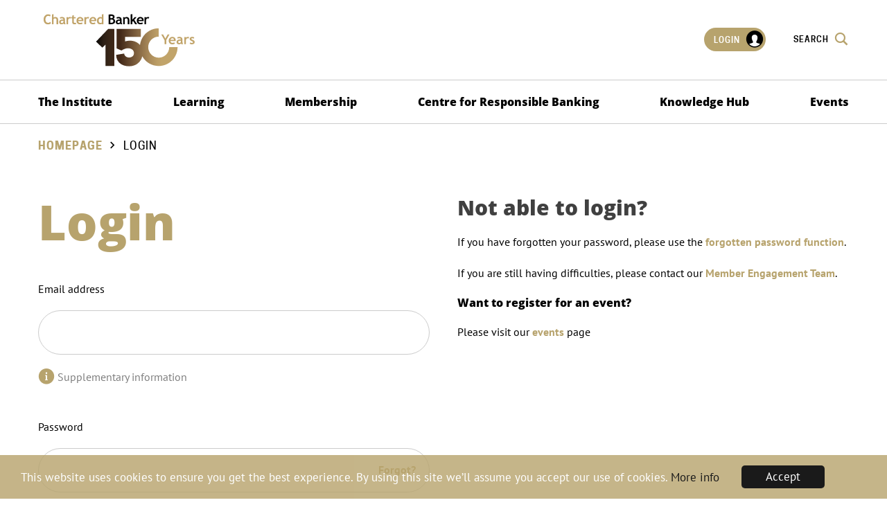

--- FILE ---
content_type: text/html;charset=UTF-8
request_url: https://api.charteredbanker.com/login.html?postLoginUrl=/centre-for-responsible-banking/green-finance-hub.html
body_size: 7275
content:
<!DOCTYPE html>
<!--[if lt IE 7]>      <html class="no-js lt-ie10 lt-ie9 lt-ie8 lt-ie7"> <![endif]-->
<!--[if IE 7]>         <html class="no-js lt-ie10 lt-ie9 lt-ie8"> <![endif]-->
<!--[if IE 8]>         <html class="no-js lt-ie10 lt-ie9"> <![endif]-->
<!--[if IE 9]>         <html class="no-js lt-ie10 gt-ie8"> <![endif]-->
<!--[if gt IE 9]><!--> <html class="no-js gt-ie8" lang="en"> <!--<![endif]-->
	<head>
		<meta charset="utf-8">
		<meta name="format-detection" content="telephone=no"/>
		<!--[if IE]> <meta http-equiv="X-UA-Compatible" content="IE=edge,chrome=1"> <![endif]-->
		




	<title>CBI |  Login</title>

	
		<meta name="description" content="Login" />
	

	

	
		<meta name="author" content="CBI" />
	

	

	<meta name="robots" content="index,follow" />

	


	<meta property="og:title" content="Login" />
	<meta property="og:type"  content="website" />
	<meta property="og:url"   content="https://api.charteredbanker.com/login.html?postLoginUrl=/centre-for-responsible-banking/green-finance-hub.html" /> 
	
		<meta property="og:description" content="Login" />
	
	

	<meta name="twitter:card" content="summary_large_image" />
	<meta name="twitter:title" content="Login" />
	<meta name="twitter:description" content="Login" />
	<meta name="twitter:image" content="" />





		<meta name="viewport" content="width=device-width, initial-scale=1.0">
		<link rel="shortcut icon" href="/assets/img/favicon/favicon.ico" type="image/x-icon">

		<link rel="stylesheet" type="text/css" href="/assets/css/lib/bootstrap.min.css">
<link rel="stylesheet" type="text/css" href="/assets/css/lib/jquery.auto-complete.css">
<link rel="stylesheet" type="text/css" href="/assets/css/lib/icomoon.css">
<link rel="stylesheet" type="text/css" href="/assets/css/lib/tooltipster.css">
<link rel="stylesheet" type="text/css" href="/assets/css/core/_18487867.core.min.css">
<link rel="stylesheet" type="text/css" href="/assets/css/specific/components/magnific/_36a59674.magnific.min.css">

		

		

		

		
			<!-- Google Tag Manager -->
			<script>(function(w,d,s,l,i){w[l]=w[l]||[];w[l].push({'gtm.start':
			new Date().getTime(),event:'gtm.js'});var f=d.getElementsByTagName(s)[0],
			j=d.createElement(s),dl=l!='dataLayer'?'&l='+l:'';j.async=true;j.src=
			'https://www.googletagmanager.com/gtm.js?id='+i+dl;f.parentNode.insertBefore(j,f);
			})(window,document,'script','dataLayer','GTM-K6PLPKH');</script>
			<!-- End Google Tag Manager -->
		

		
			<!-- Facebook Pixel Code -->
			<script>
			!function(f,b,e,v,n,t,s){if(f.fbq)return;n=f.fbq=function(){n.callMethod?
			n.callMethod.apply(n,arguments):n.queue.push(arguments)};if(!f._fbq)f._fbq=n;
			n.push=n;n.loaded=!0;n.version='2.0';n.queue=[];t=b.createElement(e);t.async=!0;
			t.src=v;s=b.getElementsByTagName(e)[0];s.parentNode.insertBefore(t,s)}(window,
			document,'script','https://connect.facebook.net/en_US/fbevents.js');
			fbq('init', '970176646391261');
			fbq('track', 'PageView');
			</script>
			<noscript><img height="1" width="1" style="display:none"
			src="https://www.facebook.com/tr?id=970176646391261&ev=PageView&noscript=1"
			/></noscript>
			<!-- DO NOT MODIFY -->
			<!-- End Facebook Pixel Code -->
		


	</head>
	<body class="">
		
			<!-- Google Tag Manager (noscript) -->
			<noscript><iframe src="https://www.googletagmanager.com/ns.html?id=GTM-K6PLPKH"
			height="0" width="0" style="display:none;visibility:hidden"></iframe></noscript>
			<!-- End Google Tag Manager (noscript) -->
		

		<!--[if lte IE 7]>
			<p class="chromeframe">You are using an <strong>outdated</strong> browser. Please <a href="http://browsehappy.com/">upgrade your browser</a> or <a href="http://www.google.com/chromeframe/?redirect=true">activate Google Chrome Frame</a> to improve your experience.</p>
		<![endif]-->

		<div class="page-wrapper">
			

			<div class="main-container">
				<div class="menu-overlay"></div>
				


	<header id="masthead" class="site-head" >
		<div class="site-head-logo-container">
			<div class="container">
				<div class="row">
					<div class="col-xs-12">
						<div class="site-head-top">
							<div class="site-head-logo">
								<a href="/">
									<img src="/assets/img/CB-logo-150.svg" data-sub-image="/assets/img/CB-logo(reversed).svg" alt="logo">

									
								</a>
							</div>
							<div class="site-head-menu-helper">
								<div class="visible-sm visible-xs">
									<a class="js-menu-trigger menu-trigger">
										<span class="hamburger">
										</span>
									</a>
								</div>
								<ul class="site-head-menu-list visible-lg visible-md">
									
										<li><a href="https://www.charteredbanker.com/login.html" class="login-menu caption-3">Login <span class="font-icon-user"><span class="path1"></span><span class="path2"></span></span></a></li>
									
									<li><a href="#" class="caption-3 site-search-btn">Search <span class="font-icon font-icon-search2"></span></a></li>
								</ul>
							</div>
						</div>
					</div>
				</div>
			</div>
		</div>
		<div class="site-head-nav-container">
			<nav class="site-head-nav" data-spy="affix" data-offset-top="80">
				<div class="container">
					<div class="row">
						<div class="col-xs-12 col-md-12">
							


	<div class="featured-search bg-dark-brown light-typography">
		<div class="container">
			<div class="row">
				<div class="col-xs-12">
					<div class="featured-search-header">
						<div class="row">
							<div class="col-xs-10">
								<div class="search-logo"><a href="/"><img src="/assets/img/CB-logo(reversed).svg" alt="logo"></a></div>
							</div>
							<div class="col-xs-2">
								<div class="search-close">
									<a href="#" class="close caption">Close <span class="font-icon font-icon-cross lg"></span></a>
								</div>
							</div>
						</div>
					</div>

					<div id="site-search" class="featured-search-content">
						<form class="search__form" action="https://www.charteredbanker.com/sitewide-search.html">
							<input type="hidden" name="csrfToken" value="">
							<div class="form-group">
								<div class="form-field">
									<input type="text" name="q" placeholder="Type here" autocomplete="off" />
									<button class="submit"><span class="font-icon-search2"></span></button>
								</div>
							</div>
							<div class="autocomplete-custom-list"></div>
						</form>
					</div>
				</div>
			</div>
		</div>
	</div>


							<div id="dl-menu" class="dl-menuwrapper">
								<ul class="main-menu dl-menu dl-menuopen">
									


    
        
        
        
            
            
        

        <li class="site-head-nav-dropdown     has-sub js-subnav-menu mod-mega-menu" >
            <a href="https://www.charteredbanker.com/the-institute.html">The Institute</a>

            
                
                
                    
                

                <ul class="site-head-subnav dl-submenu">
                    <li>
                        <div class="row">
                            
                                


    

    
        <div class="col-xs-12 col-sm-6">
            <h4 class="caption title">The Institute</h4>
            <ul>
                
                    
                        <li>

<a href="https://www.charteredbanker.com/the-institute.html">The Institute</a></li>
                    
                        <li>

<a href="https://www.charteredbanker.com/the-institute/our-people.html">Our People</a></li>
                    
                        <li>

<a href="https://www.charteredbanker.com/the-institute/our-partners.html">Our Partners</a></li>
                    
                        <li>

<a href="https://www.charteredbanker.com/the-institute/corporate-governance.html">Corporate Governance</a></li>
                    
                        <li>

<a href="https://www.charteredbanker.com/the-institute/news.html">News</a></li>
                    
                        <li>

<a href="https://www.charteredbanker.com/the-institute/contact-us.html" title="Contact Us">Contact Us</a></li>
                    
                        <li>

<a href="https://www.charteredbanker.com/the-institute/anniversary-hub.html">Anniversary Hub</a></li>
                    
                
            </ul>
        </div>
    

                            

                            


    

    
        <div class="col-xs-12 col-sm-6">
            <h4 class="caption title">Our Network</h4>
            <ul>
                
                    
                        <li>

<a href="https://www.charteredbanker.com/the-institute/global-network.html">Global Network</a></li>
                    
                        <li>

<a href="https://www.charteredbanker.com/the-institute/global-network/employers.html">Working with Employers</a></li>
                    
                        <li>

<a href="https://www.charteredbanker.com/the-institute/global-network/employers/accreditation.html">Accreditation</a></li>
                    
                        <li>

<a href="https://www.charteredbanker.com/the-institute/executive-education.html">Executive Education</a></li>
                    
                
            </ul>
        </div>
    


                            
                            
                        </div>
                    </li>
                </ul>
            
        </li>
    
        
        
        
            
            
        

        <li class="site-head-nav-dropdown     has-sub js-subnav-menu mod-mega-menu" >
            <a href="https://www.charteredbanker.com/learning.html">Learning </a>

            
                
                
                    
                

                <ul class="site-head-subnav dl-submenu">
                    <li>
                        <div class="row">
                            
                                


    

    

                            

                            


    

    
        <div class="col-xs-12 col-sm-6">
            <h4 class="caption title">Learning </h4>
            <ul>
                
                    
                        <li><a href="https://www.charteredbanker.com/learning/qualifications.html">Qualifications </a></li>
                    
                        <li><a href="https://www.charteredbanker.com/learning/elearning-hub.html">eLearning  Hub</a></li>
                    
                        <li><a href="https://www.charteredbanker.com/learning/become-certificated.html">Become Certificated</a></li>
                    
                        <li><a href="https://www.charteredbanker.com/learning/become-an-associate-chartered-banker.html">Become an Associate Chartered Banker</a></li>
                    
                        <li><a href="https://www.charteredbanker.com/learning/become-a-chartered-banker.html">Become a Chartered Banker </a></li>
                    
                        <li><a href="https://www.charteredbanker.com/learning/apprenticeships.html">Apprenticeships</a></li>
                    
                        <li><a href="https://www.charteredbanker.com/learning/policies.html">Policies</a></li>
                    
                        <li><a href="https://www.charteredbanker.com/learning/learner-handbook.html">Learner Handbook</a></li>
                    
                
            </ul>
        </div>
    


                            
                            
                                <div class="col-xs-12 col-sm-6">
                                    <h4 class="caption title">Additional training</h4>
                                    <p><p><a href="https://www.charteredbanker.com/prbacademy.html">UN Principles for Responsible Banking</a></p>
</p>
                                    
                                        <p>
                                            

<a href="https://prbacademy.com/courses/" class="btn btn-white">

	<img src="https://www.charteredbanker.com/static/7b686991-1fda-4e37-ab947ae0a2ac1ef2/Untitled-200-x-200-px-1.png"
		 alt="Untitled (200 x 200 px) (1).png"
		
		
	/>
 <span class='font-icon font-icon-right circle'></span></a>
                                        </p>
                                    
                                </div>
                            
                        </div>
                    </li>
                </ul>
            
        </li>
    
        
        
        
            
            
        

        <li class="site-head-nav-dropdown     has-sub js-subnav-menu mod-mega-menu" >
            <a href="https://www.charteredbanker.com/membership.html">Membership</a>

            
                
                
                    
                

                <ul class="site-head-subnav dl-submenu">
                    <li>
                        <div class="row">
                            
                                


    

    
        <div class="col-xs-12 col-sm-6">
            <h4 class="caption title">Membership </h4>
            <ul>
                
                    
                        <li>

<a href="https://www.charteredbanker.com/membership/membership-benefits.html" title="Membership Benefits">Membership Benefits</a></li>
                    
                        <li>

<a href="https://www.charteredbanker.com/membership/membership-grade-page.html" title="⠀">Membership Grades</a></li>
                    
                        <li>

<a href="https://www.charteredbanker.com/membership/routes-to-membership.html">Routes to Membership</a></li>
                    
                        <li>

<a href="https://www.charteredbanker.com/membership/register-of-banking-professionals.html">Register of Banking Professionals </a></li>
                    
                        <li>

<a href="https://www.charteredbanker.com/membership/continuing-professional-development.html">Continuing Professional Development</a></li>
                    
                
            </ul>
        </div>
    

                            

                            


    

    
        <div class="col-xs-12 col-sm-6">
            <h4 class="caption title">Become a Member:</h4>
            <ul>
                
                    
                        <li>

<a href="https://www.charteredbanker.com/membership/routes-to-membership.html">Routes to Membership</a></li>
                    
                        <li>

<a href="https://www.charteredbanker.com/membership/become-a-member.html" title="Become an Affiliate Member">Become an Affiliate Member</a></li>
                    
                        <li>

<a href="https://www.charteredbanker.com/learning/become-a-chartered-banker.html" title="Become a Chartered Banker">Become a Chartered Banker</a></li>
                    
                        <li>

<a href="https://www.charteredbanker.com/membership/become-a-fellow.html">Become a Fellow</a></li>
                    
                
            </ul>
        </div>
    


                            
                            
                        </div>
                    </li>
                </ul>
            
        </li>
    
        
        
        
            
            
        

        <li class="site-head-nav-dropdown     has-sub js-subnav-menu mod-mega-menu" >
            <a href="https://www.charteredbanker.com/centre-for-responsible-banking.html">Centre for Responsible Banking</a>

            
                
                
                    
                

                <ul class="site-head-subnav dl-submenu">
                    <li>
                        <div class="row">
                            
                                


    

    
        <div class="col-xs-12 col-sm-6">
            <h4 class="caption title">Centre for Responsible Banking</h4>
            <ul>
                
                    
                        <li>

<a href="https://www.charteredbanker.com/centre-for-responsible-banking.html" target="_blank">Centre for Responsible Banking</a></li>
                    
                        <li>

<a href="http://www.charteredbanker.com/centre-for-responsible-banking/lifelong-learning.html">Lifelong Learning</a></li>
                    
                        <li>

<a href="https://www.charteredbanker.com/knowledge/thought-leadership-insights.html">Thought Leadership Insights</a></li>
                    
                        <li>

<a href="https://www.charteredbanker.com/centre-for-responsible-banking/green-finance-hub.html" target="_blank">Green and Sustainable Finance Hub </a></li>
                    
                        <li>

<a href="https://www.charteredbanker.com/centre-for-responsible-banking/working-with-employers.html" title="Working with Employers">Working with Employers</a></li>
                    
                        <li>

<a href="https://www.charteredbanker.com/centre-for-responsible-banking/culture-and-conduct.html">Culture and Conduct</a></li>
                    
                        <li>

<a href="https://www.charteredbanker.com/centre-for-responsible-banking/green-finance-tartan.html" title="Green finance Tartan" target="_blank">Green Finance Tartan</a></li>
                    
                
            </ul>
        </div>
    

                            

                            


    

    


                            
                            
                                <div class="col-xs-12 col-sm-6">
                                    <h4 class="caption title">Principles for Responsible Banking Academy</h4>
                                    <p><p>Chartered Banker Institute, UNEP FI and GIZ launch Global Responsible Banking Academy</p>

<p>Find out more:</p>
</p>
                                    
                                        <p>
                                            

<a href="https://www.charteredbanker.com/prbacademy.html" class="btn btn-white">

	<img src="https://www.charteredbanker.com/static/37588ee9-457e-4707-aacf8b5a61107d0a/2.png"
		 alt="2.png"
		
		
	/>
 <span class='font-icon font-icon-right circle'></span></a>
                                        </p>
                                    
                                </div>
                            
                        </div>
                    </li>
                </ul>
            
        </li>
    
        
        
        
            
            
        

        <li class="site-head-nav-dropdown     has-sub js-subnav-menu mod-mega-menu" >
            <a href="https://www.charteredbanker.com/knowledge.html">Knowledge Hub</a>

            
                
                
                    
                

                <ul class="site-head-subnav dl-submenu">
                    <li>
                        <div class="row">
                            
                                


    

    
        <div class="col-xs-12 col-sm-6">
            <h4 class="caption title">Resources</h4>
            <ul>
                
                    
                        <li>

<a href="https://www.charteredbanker.com/knowledge.html" title="Search the Knowledge Hub">Search the Knowledge Hub</a></li>
                    
                        <li>

<a href="https://www.charteredbanker.com/knowledge/thought-leadership-insights.html" title="Access here" target="_blank">Thought Leadership Insights</a></li>
                    
                        <li>

<a href="https://www.charteredbanker.com/knowledge/chartered-banker-magazine.html" target="_blank">Chartered Banker Magazine</a></li>
                    
                        <li>

<a href="https://www.charteredbanker.com/knowledge/chartered-banker-blog.html" title="Chartered Banker Blog">Chartered Banker Blog</a></li>
                    
                        <li>

<a href="https://www.charteredbanker.com/knowledge/special-reports.html">Special Reports</a></li>
                    
                        <li>

<a href="https://www.charteredbanker.com/knowledge/webcasts.html" title="Watch here">Webcasts</a></li>
                    
                        <li>

<a href="https://www.charteredbanker.com/knowledge/podcasts.html" title="Podcasts" target="_blank">Podcasts</a></li>
                    
                        <li>

<a href="https://www.charteredbanker.com/knowledge/videos.html">Videos</a></li>
                    
                        <li>

<a href="https://www.charteredbanker.com/resource_listing/cpd-resources/chartered-banker-member-bookstore.html" title="Member Bookstore">Member Bookstore</a></li>
                    
                        <li>

<a href="https://www.charteredbanker.com/knowledge/vulnerable-customers-e-learning.html">Vulnerable Customers E-Learning </a></li>
                    
                
            </ul>
        </div>
    

                            

                            


    

    
        <div class="col-xs-12 col-sm-6">
            <h4 class="caption title">Policy & Research</h4>
            <ul>
                
                    
                        <li>

<a href="https://www.charteredbanker.com/knowledge/regulation-watch.html">Regulation Watch</a></li>
                    
                        <li>

<a href="https://www.charteredbanker.com/knowledge/public-consultations.html">Public Consultations </a></li>
                    
                        <li>

<a href="https://www.charteredbanker.com/knowledge/consultation-responses.html">Consultation Responses</a></li>
                    
                        <li>

<a href="https://www.charteredbanker.com/knowledge/research/chartered-banker-professionalism-index.html">Chartered Banker Professionalism Index</a></li>
                    
                        <li>

<a href="https://www.charteredbanker.com/knowledge/press-releases.html">Press Releases</a></li>
                    
                        <li>

<a href="https://www.charteredbanker.com/knowledge/research.html">Research</a></li>
                    
                
            </ul>
        </div>
    


                            
                            
                        </div>
                    </li>
                </ul>
            
        </li>
    
        
        
        
            
            
        

        <li class="site-head-nav-dropdown     has-sub js-subnav-menu mod-mega-menu" >
            <a href="https://www.charteredbanker.com/event.html">Events</a>

            
                
                
                    
                

                <ul class="site-head-subnav dl-submenu">
                    <li>
                        <div class="row">
                            
                                


    

    
        <div class="col-xs-12 col-sm-6">
            <h4 class="caption title">Events</h4>
            <ul>
                
                    
                        <li>

<a href="https://www.charteredbanker.com/event.html" title="Events Calendar">Events Calendar</a></li>
                    
                
            </ul>
        </div>
    

                            

                            


    

    
        <div class="col-xs-12 col-sm-6">
            <h4 class="caption title">Annual Banking Conference </h4>
            <ul>
                
                    
                        <li>

<a href="https://www.charteredbanker.com/event/chartered-banker-annual-banking-conference-2024.html">2024 Roundup</a></li>
                    
                
            </ul>
        </div>
    


                            
                            
                        </div>
                    </li>
                </ul>
            
        </li>
    


									<li class="site-head-nav-dropdown more-menu has-sub js-subnav-menu"><a href="#">More...<span class="font-icon-keyboard_arrow_down"></span></a><ul class="site-head-subnav"></ul></li>
								</ul>
							</div>
							<div class="mobile-login visible-xs visible-sm">
								
									<a href="https://www.charteredbanker.com/login.html" class="login-menu caption-3">Login <span class="font-icon-user"><span class="path1"></span><span class="path2"></span></span></a>
								
							</div>
						</div>
					</div>
				</div>
			</nav>
		</div>
	</header>

				
				<div class="main-wrapper">
					




















    <div class="contents" >
        


	<div class="breadcrumb">
		<div class="container">
			<div class="row">
				<div class="col-xs-12 col-sm-9">
					<ol class="breadcrumb-list caption">
						


	
		
		
		

		
			<li class="">
				
					<a href="https://api.charteredbanker.com/">Homepage</a>
				
			</li>
		
	
		
		
		

		
			<li class="active">
				
					Login
				
			</li>
		
	

					</ol>

					
				</div>
			</div>
		</div>
	</div>


        <div class="main-content">
            <div class="container">
                <div class="row">
                    <div class="col-xs-12 col-md-6 section-content">
                        <h1>Login</h1>

                        

                        <form class="validate-form" action="https://api.charteredbanker.com/login/attemptLogin/" method="POST">
                            <input type="hidden" name="csrfToken" value="">
                            
                                <input type="hidden" name="postLoginUrl" value="/centre-for-responsible-banking/green-finance-hub.html">
                            
                            <div class="form-group">
                                <label>Email address</label>
                                <div class="form-field">
                                    <input type="text" name="loginId" class="form-control" required>
                                </div>
                                
                                    <div class="tooltip-wrapper">
                                        <a href="#" class="font-icon font-icon-tooltip information-icon js-show-tooltip" title="Please key in a valid email address" data-position="top" ></a>
                                        Supplementary information
                                    </div>
                                
                            </div>
                            <div class="form-group">
                                <label>Password</label>
                                <div class="form-field">
                                    <input type="password" name="password" class="form-control" required>
                                    <a href="https://api.charteredbanker.com/login/forgotten-password.html" class="forgot-password-link">Forgot?</a>
                                </div>
                                
                                    <div class="tooltip-wrapper">
                                        <a href="#" class="font-icon font-icon-tooltip information-icon js-show-tooltip" title="Combination of characters and numbers only." data-position="top" ></a>
                                        Supplementary information
                                    </div>
                                
                            </div>

                            
                                <div class="form-group">
                                    <div class="form-field checkbox">
                                        <input type="checkbox" name="rememberMe" id="login-remember-me" value="1">
                                        <label for="login-remember-me">Remember me</label>
                                    </div>
                                    
                                        <div class="tooltip-wrapper">
                                            <a href="#" class="font-icon font-icon-tooltip information-icon js-show-tooltip" title="If you wish to stay logged in on this account" data-position="top" ></a>
                                            Supplementary information
                                        </div>
                                    
                                </div>
                            

                            <div class="form-group">
                                <button class="btn">Login <span class="font-icon font-icon-right circle"></span></button>
                            </div>
                        </form>
                    </div>

                    <div class="col-xs-12 col-md-6 section-content">
                        <h3>Not able to login?</h3>

<p>If you have forgotten your password, please use the <a href="https://api.charteredbanker.com/login/forgotten-password.html">forgotten password function</a>.</p>

<p>If you are still having difficulties, please contact our <a href="https://api.charteredbanker.com/the-institute/contact-us.html">Member Engagement Team</a>.&nbsp;</p>

<h4>Want&nbsp;to register for an event?</h4>

<p>Please visit our&nbsp;<a href="https://api.charteredbanker.com/event.html">events</a>&nbsp;page</p>

                    </div>
                </div>
            </div>
        </div>
    </div>

				</div> <!-- End of .main-wrapper -->
				


	<footer id="subhead" class="site-footer bg-black light-typography">
		<div class="container">
			<div class="row">
				<div class="col-xs-12 col-sm-4">
					<div class="widget">
						<h3><a href="/"><img src="/assets/img/CB-logo(reversed).svg" alt="logo"></a></h3>
						

						
							<nav class="social-link-nav">
								





	

<a href="https://www.facebook.com/charteredbanker" class="social-link" target="_blank" aria-label="facebook"><span class="font-icon font-icon-facebook"></span></a>






	

<a href="https://www.linkedin.com/school/charteredbanker/" title="LinkedIn Group" class="social-link" target="_blank" aria-label="linkedin"><span class="font-icon font-icon-linkedin"></span></a>

							</nav>
						
					</div>
				</div>

				
					





    <div class="col-xs-12 col-sm-4">
        <div class="widget">
            <h3>
                
                    
                        <span class="camel">Our</span>
                    
                
                    
                         Work
                    
                
            </h3>
            <ul>
                


	<li>

<a href="https://www.charteredbanker.com/the-institute/about-us.html">About Us</a></li>



	<li>

<a href="https://www.charteredbanker.com/the-institute/our-partners.html">Our Partners</a></li>



	<li>

<a href="https://www.charteredbanker.com/the-institute/global-network/employers/chartered-banker-professional-standards-board2.html" title="Chartered Banker Professional Standards Board">Chartered Banker Professional Standards Board </a></li>



	<li>

<a href="https://www.charteredbanker.com/membership/membership-grade-page.html" title="⠀">Membership Grades</a></li>



	<li>

<a href="https://www.charteredbanker.com/knowledge.html">Knowledge Hub</a></li>

            </ul>

            
                <ul class="inline-item mod-mobile-inline">
                    


	<li>

<a href="&#109;&#97;&#105;&#108;&#116;&#111;&#58;">

	<img src="https://www.charteredbanker.com/static/c3d73c4e-0a6f-4d1a-b892d3114e6cae10/FSQS.png"
		 alt="FSQS.png"
		
		
	/>
</a></li>



	<li>

<a href="" title="Federation of Awarding Bodies" target="_blank">

	<img src="https://www.charteredbanker.com/static/338855d1-0515-4af6-89a711009ce4f1e6/b6bb88c8-56ad-4308-87a7e488f836e4d6/Federation-of-awarding-bodies-png.png"
		 alt="Federation of awarding bodies png"
		
		
	/>
</a></li>



	<li>

<a href="https://scqf.org.uk/">

	<img src="https://www.charteredbanker.com/static/5cbf5b45-07b3-4d7b-a0b4d7349ba8de89/SCQF-logo-small.png"
		 alt="SCQF logo small"
		
		
	/>
</a></li>

                </ul>
            
        </div>
    </div>






    <div class="col-xs-12 col-sm-4">
        <div class="widget">
            <h3>
                
                    
                        <span class="camel">Customer</span>
                    
                
                    
                         Support
                    
                
            </h3>
            <ul>
                


	<li>

<a href="https://www.charteredbanker.com/the-institute/customer-service.html" title="Customer Service">Customer Service</a></li>



	<li>

<a href="https://www.charteredbanker.com/the-institute/terms-and-conditions.html" title="Terms and Conditions">Terms and Conditions</a></li>



	<li>

<a href="https://www.charteredbanker.com/the-institute/faqs.html">FAQs</a></li>



	<li>

<a href="https://www.charteredbanker.com/the-institute/contact-us.html" title="Contact Us">Contact Us</a></li>



	<li>

<a href="/cdn-cgi/l/email-protection#c0a9aea6af80a3a8a1b2b4a5b2a5a4a2a1aeaba5b2eea3afad0260" title="info@charteredbanker.com "><span class="__cf_email__" data-cfemail="ec85828a83ac8f848d9e98899e89888e8d8287899ec28f8381">[email&#160;protected]</span> </a></li>

            </ul>

            
                <ul class="inline-item mod-mobile-inline">
                    


	<li>

<a href="http://" title="Chartered Body Alliance" target="_blank">

	<img src="https://www.charteredbanker.com/static/85d02e03-0237-4b26-b300151a7a1822b4/6afee55f-752a-4b50-99caaa76a1c3e86e/Chartered-body-alliance.png"
		 alt="Chartered body alliance.png"
		
		
	/>
</a></li>

                </ul>
            
        </div>
    </div>

				
			</div>
		</div>

		<div class="container footer-bottom">
			<div class="row">
				
					<div class="col-xs-12 col-sm-9">
						<nav class="site-footer-nav">
							<ul>
								
									<li>

<a href="https://www.charteredbanker.com/the-institute/cookies.html" title="Cookies">Cookies</a></li>
								
									<li>

<a href="https://www.charteredbanker.com/the-institute/privacy-policy.html" title="Privacy Policy">Privacy Policy</a></li>
								
									<li>

<a href="https://www.charteredbanker.com/login.html" title="Login">Login</a></li>
								
									<li>

<a href="https://www.charteredbanker.com/the-institute/vacancies.html" title="Careers">Careers</a></li>
								
							</ul>
						</nav>
						<p>The Chartered Banker Institute is a not-for-profit educational charity (Charitable body - No. SC013927) with a mission to enhance and sustain socially purposeful, responsible, professional banking in the public interest.
</p>
					</div>
				

				<div class="col-xs-12 col-sm-3 developer">
					<div class="site-footer-developer">
						<p>Design and development by <a href="http://pixl8.co.uk/" target="_blank" ><span class="font-icon-Pixl8-icon-BnW"></span> Pixl8</a></p>
					</div>
				</div>
			</div>
		</div>
	</footer>


				
    <div class='popup-msg'>
        <a href="#cbi-popup" class="mfp-hide">Hidden</a>
    </div>

    <div id="cbi-popup" class="magnific-popup mfp-hide">
        <div class="white-popup-content page-wrapper">
            <div class="style-form content-wrapper label-inline wrapper">
                    <h3></h3>
                </header>

                <section class="body">
                    <h4 class="message"></h4>
                </section>

                <footer>
                    <div class="form-row">
                        <a href="#" class="close"><strong>OK</strong></a>
                    </div>
                </footer>
            </div>
        </div>
    </div>

    <div class='popup-confirm'>
        <a href="#cbi-popup-confirm" class="mfp-hide">Hidden</a>
    </div>

    <div id="cbi-popup-confirm" class="magnific-popup mfp-hide">
        <div class="white-popup-content page-wrapper">
            <div class="style-form content-wrapper label-inline wrapper">
                <header>
                    <h3></h3>
                </header>

                <section class="body">
                    <h4 class="message"></h4>
                </section>

                <footer>
                    <div class="form-row">
                        <a href="#" class="close"><strong>Cancel</strong></a>&nbsp;
                        <a href="#" class="btn uppercase btn-lg blue btn-remove" data-target-id="">Remove</a>
                    </div>
                </footer>
            </div>
        </div>
    </div>


			</div>
		</div> <!-- End of .page-wrapper -->

		

		

		


		<script data-cfasync="false" src="/cdn-cgi/scripts/5c5dd728/cloudflare-static/email-decode.min.js"></script><script nonce="388be8267a7e4cb9a13f3e718986c1fb">cfrequest={"dismissEndPoint":"https://api.charteredbanker.com/Announcement/dismissAnnouncement/","removeFavouriteLabel":"Remove from favourites","confirmRemoveFavMsg":"You want to remove it from your favourties?","addFavouriteLabel":"Add to favourites"}</script>
<script src="/assets/js/lib/modernizr-2.6.2.min.js"></script>
<script src="/assets/js/lib/jquery-1.12.4.min.js"></script>
<script src="/assets/js/lib/jquery.auto-complete.min.js"></script>
<!--[if lte IE 9]><script src="/assets/js/lib/placeholders.jquery.min.js"></script><![endif]-->
<script src="/assets/js/lib/responsivemultilevelmenu.js"></script>
<script src="/assets/js/lib/jquery.tooltipster.min.js"></script>
<script src="/assets/js/lib/jquery.history.js"></script>
<script src="/assets/js/core/_ee381ac5.core.min.js"></script>
<script src="/assets/js/specific/components/magnific/_787507e8.magnific.min.js"></script>
<script src="/assets/js/specific/components/validate-form/_514efe65.validate-form.min.js"></script>
<script src="/assets/js/specific/sitewide-search-header/_345ce6a8.sitewide-search-header.min.js"></script>
<script src="/assets/js/specific/tooltipster/_323d93c8.tooltipster.min.js"></script>


		


    

		

	
		<script type="text/javascript">
			window.cookieconsent_options = {
				  "theme"      : "dark-bottom"
				, "message"    : "This website uses cookies to ensure you get the best experience. By using this site we’ll assume you accept our use of cookies."
				, "dismiss"    : "Accept"
				, "learnMore"  : "More info"
				, "link"       : "https://api.charteredbanker.com/the-institute/cookies.html"
				, "expiryDays" : "365"
				, "target"     : "_blank"
			};
		</script>
		
		<link rel="stylesheet" type="text/css" href="/preside/system/assets/extension/preside-ext-cookie-consent/assets/css/specific/cookie-consent/dark-bottom.min.css">

		<script src="/preside/system/assets/extension/preside-ext-cookie-consent/assets/js/specific/cookie-consent/cookie-consent.js"></script>

	


		
			<script type="text/javascript">
			/*<![CDATA[*/
				(function()

				{ var sz = document.createElement('script'); sz.type = 'text/javascript'; sz.async = true; sz.src = '//siteimproveanalytics.com/js/siteanalyze_6006270.js'; var s = document.getElementsByTagName('script')[0]; s.parentNode.insertBefore(sz, s); }
				)();
			/*]]>*/
			</script>
		

		

		
			<script type="text/javascript">
			_linkedin_data_partner_id = "3400428";
			</script><script type="text/javascript">
			(function(){var s = document.getElementsByTagName("script")[0];
			var b = document.createElement("script");
			b.type = "text/javascript";b.async = true;
			b.src = "https://snap.licdn.com/li.lms-analytics/insight.min.js";
			s.parentNode.insertBefore(b, s);})();
			</script>
			<noscript>
			<img height="1" width="1" style="display:none;" alt="" src="https://dc.ads.linkedin.com/collect/?pid=3400428&fmt=gif" />
			</noscript>
		


	</body>
</html>

--- FILE ---
content_type: text/css
request_url: https://api.charteredbanker.com/assets/css/core/_18487867.core.min.css
body_size: 26960
content:
/*! Generated by Font Squirrel (https://www.fontsquirrel.com) on August 15, 2017 */@font-face{font-family:"Cooper Hewitt";src:url(../fonts/cooper-hewitt/cooperhewitt-bold-webfont.woff2) format('woff2'),url(../fonts/cooper-hewitt/cooperhewitt-bold-webfont.woff) format('woff');font-weight:700;font-style:normal}@font-face{font-family:"Cooper Hewitt";src:url(../fonts/cooper-hewitt/cooperhewitt-heavy-webfont.woff2) format('woff2'),url(../fonts/cooper-hewitt/cooperhewitt-heavy-webfont.woff) format('woff');font-weight:800;font-style:normal}@font-face{font-family:"Cooper Hewitt";src:url(../fonts/cooper-hewitt/cooperhewitt-light-webfont.woff2) format('woff2'),url(../fonts/cooper-hewitt/cooperhewitt-light-webfont.woff) format('woff');font-weight:300;font-style:normal}@font-face{font-family:"Cooper Hewitt";src:url(../fonts/cooper-hewitt/cooperhewitt-semibold-webfont.woff2) format('woff2'),url(../fonts/cooper-hewitt/cooperhewitt-semibold-webfont.woff) format('woff');font-weight:600;font-style:normal}@font-face{font-family:"Cooper Hewitt";src:url(../fonts/cooper-hewitt/cooperhewitt-book-webfont.woff2) format('woff2'),url(../fonts/cooper-hewitt/cooperhewitt-book-webfont.woff) format('woff');font-weight:400;font-style:normal}@font-face{font-family:"Cooper Hewitt";src:url(../fonts/cooper-hewitt/cooperhewitt-medium-webfont.woff2) format('woff2'),url(../fonts/cooper-hewitt/cooperhewitt-medium-webfont.woff) format('woff');font-weight:500;font-style:normal}@font-face{font-family:'PT Sans';src:url(../fonts/pt-sans/PTSans-Regular.eot);src:local('PT Sans'),local('PTSans-Regular'),url(../fonts/pt-sans/PTSans-Regular.eot?#iefix) format('embedded-opentype'),url(../fonts/pt-sans/PTSans-Regular.woff2) format('woff2'),url(../fonts/pt-sans/PTSans-Regular.woff) format('woff'),url(../fonts/pt-sans/PTSans-Regular.ttf) format('truetype'),url(../fonts/pt-sans/PTSans-Regular.svg#PTSans-Regular) format('svg');font-weight:400;font-style:normal}@font-face{font-family:'PT Sans';src:url(../fonts/pt-sans/PTSans-BoldItalic.eot);src:local('PT Sans Bold Italic'),local('PTSans-BoldItalic'),url(../fonts/pt-sans/PTSans-BoldItalic.eot?#iefix) format('embedded-opentype'),url(../fonts/pt-sans/PTSans-BoldItalic.woff2) format('woff2'),url(../fonts/pt-sans/PTSans-BoldItalic.woff) format('woff'),url(../fonts/pt-sans/PTSans-BoldItalic.ttf) format('truetype'),url(../fonts/pt-sans/PTSans-BoldItalic.svg#PTSans-BoldItalic) format('svg');font-weight:700;font-style:italic}@font-face{font-family:'PT Sans';src:url(../fonts/pt-sans/PTSans-Bold.eot);src:local('PT Sans Bold'),local('PTSans-Bold'),url(../fonts/pt-sans/PTSans-Bold.eot?#iefix) format('embedded-opentype'),url(../fonts/pt-sans/PTSans-Bold.woff2) format('woff2'),url(../fonts/pt-sans/PTSans-Bold.woff) format('woff'),url(../fonts/pt-sans/PTSans-Bold.ttf) format('truetype'),url(../fonts/pt-sans/PTSans-Bold.svg#PTSans-Bold) format('svg');font-weight:700;font-style:normal}@font-face{font-family:'PT Sans';src:url(../fonts/pt-sans/PTSans-Italic.eot);src:local('PT Sans Italic'),local('PTSans-Italic'),url(../fonts/pt-sans/PTSans-Italic.eot?#iefix) format('embedded-opentype'),url(../fonts/pt-sans/PTSans-Italic.woff2) format('woff2'),url(../fonts/pt-sans/PTSans-Italic.woff) format('woff'),url(../fonts/pt-sans/PTSans-Italic.ttf) format('truetype'),url(../fonts/pt-sans/PTSans-Italic.svg#PTSans-Italic) format('svg');font-weight:400;font-style:italic}@font-face{font-family:'Open Sans';src:url(../fonts/open-sans/OpenSans-Regular.eot);src:local('Open Sans Regular'),local('OpenSans-Regular'),url(../fonts/open-sans/OpenSans-Regular.eot?#iefix) format('embedded-opentype'),url(../fonts/open-sans/OpenSans-Regular.woff2) format('woff2'),url(../fonts/open-sans/OpenSans-Regular.woff) format('woff'),url(../fonts/open-sans/OpenSans-Regular.ttf) format('truetype'),url(../fonts/open-sans/OpenSans-Regular.svg#OpenSans-Regular) format('svg');font-weight:400;font-style:normal}@font-face{font-family:'Open Sans';src:url(../fonts/open-sans/OpenSans-Bold.eot);src:local('Open Sans Bold'),local('OpenSans-Bold'),url(../fonts/open-sans/OpenSans-Bold.eot?#iefix) format('embedded-opentype'),url(../fonts/open-sans/OpenSans-Bold.woff2) format('woff2'),url(../fonts/open-sans/OpenSans-Bold.woff) format('woff'),url(../fonts/open-sans/OpenSans-Bold.ttf) format('truetype'),url(../fonts/open-sans/OpenSans-Bold.svg#OpenSans-Bold) format('svg');font-weight:700;font-style:normal}@font-face{font-family:'Open Sans';src:url(../fonts/open-sans/OpenSans-Light.eot);src:local('Open Sans Light'),local('OpenSans-Light'),url(../fonts/open-sans/OpenSans-Light.eot?#iefix) format('embedded-opentype'),url(../fonts/open-sans/OpenSans-Light.woff2) format('woff2'),url(../fonts/open-sans/OpenSans-Light.woff) format('woff'),url(../fonts/open-sans/OpenSans-Light.ttf) format('truetype'),url(../fonts/open-sans/OpenSans-Light.svg#OpenSans-Light) format('svg');font-weight:300;font-style:normal}@font-face{font-family:'Open Sans';src:url(../fonts/open-sans/OpenSans-Italic.eot);src:local('Open Sans Italic'),local('OpenSans-Italic'),url(../fonts/open-sans/OpenSans-Italic.eot?#iefix) format('embedded-opentype'),url(../fonts/open-sans/OpenSans-Italic.woff2) format('woff2'),url(../fonts/open-sans/OpenSans-Italic.woff) format('woff'),url(../fonts/open-sans/OpenSans-Italic.ttf) format('truetype'),url(../fonts/open-sans/OpenSans-Italic.svg#OpenSans-Italic) format('svg');font-weight:400;font-style:italic}@font-face{font-family:'Open Sans';src:url(../fonts/open-sans/OpenSans-ExtraBold.eot);src:local('Open Sans ExtraBold'),local('OpenSans-ExtraBold'),url(../fonts/open-sans/OpenSans-ExtraBold.eot?#iefix) format('embedded-opentype'),url(../fonts/open-sans/OpenSans-ExtraBold.woff2) format('woff2'),url(../fonts/open-sans/OpenSans-ExtraBold.woff) format('woff'),url(../fonts/open-sans/OpenSans-ExtraBold.ttf) format('truetype'),url(../fonts/open-sans/OpenSans-ExtraBold.svg#OpenSans-ExtraBold) format('svg');font-weight:800;font-style:normal}.page-wrapper .u-underline{text-decoration:underline}.page-wrapper .u-big{font-size:18px;font-size:1.8rem}.page-wrapper .u-font-bold{font-weight:700}.page-wrapper .u-round-borders{-webkit-border-radius:0;-webkit-background-clip:padding-box;-moz-border-radius:0;-moz-background-clip:padding;border-radius:0;background-clip:padding-box}.page-wrapper .u-perfect-round{-webkit-border-radius:100px;-webkit-background-clip:padding-box;-moz-border-radius:100px;-moz-background-clip:padding;border-radius:100px;background-clip:padding-box}.page-wrapper .u-float-right{float:right}@media only screen and (max-width:800px){.page-wrapper .u-float-right{float:none}}.page-wrapper .u-no-margin-bottom{margin-bottom:0!important}.page-wrapper .u-add-margin-bottom{margin-bottom:20px}.page-wrapper .u-aligned-center{text-align:center}@media only screen and (max-width:1024px){.page-wrapper .u-aligned-center.mod-sm-aligned-left{text-align:left}}@media only screen and (max-width:800px){.page-wrapper .u-aligned-center.mod-xs-aligned-left{text-align:left}}@media only screen and (max-width:640px){.page-wrapper .u-aligned-center.mod-xs-portrait-wider-aligned-left{text-align:left}}@media only screen and (max-width:480px){.page-wrapper .u-aligned-center.mod-xs-portrait-aligned-left{text-align:left}}.page-wrapper .u-aligned-right{text-align:right}@media only screen and (max-width:1024px){.page-wrapper .u-aligned-right.mod-sm-aligned-left{text-align:left}}@media only screen and (max-width:800px){.page-wrapper .u-aligned-right.mod-xs-aligned-left{text-align:left}}@media only screen and (max-width:640px){.page-wrapper .u-aligned-right.mod-xs-portrait-wider-aligned-left{text-align:left}}@media only screen and (max-width:480px){.page-wrapper .u-aligned-right.mod-xs-portrait-aligned-left{text-align:left}}@media only screen and (max-width:1024px){.page-wrapper .u-aligned-right.mod-sm-aligned-center{text-align:center}}@media only screen and (max-width:800px){.page-wrapper .u-aligned-right.mod-xs-aligned-center{text-align:center}}@media only screen and (max-width:640px){.page-wrapper .u-aligned-right.mod-xs-portrait-wider-aligned-center{text-align:center}}@media only screen and (max-width:480px){.page-wrapper .u-aligned-right.mod-xs-portrait-aligned-center{text-align:center}}.page-wrapper .u-aligned-left{text-align:left}@media only screen and (max-width:1024px){.page-wrapper .u-aligned-left.mod-sm-aligned-center{text-align:center}}@media only screen and (max-width:800px){.page-wrapper .u-aligned-left.mod-xs-aligned-center{text-align:center}}@media only screen and (max-width:640px){.page-wrapper .u-aligned-left.mod-xs-portrait-wider-aligned-center{text-align:center}}@media only screen and (max-width:480px){.page-wrapper .u-aligned-left.mod-xs-portrait-aligned-center{text-align:center}}.page-wrapper .u-aligned-justify{text-align:justify}.page-wrapper .u-uppercase{text-transform:uppercase}.page-wrapper .u-lowercase{text-transform:lowercase}.page-wrapper .u-centered{display:block;margin-left:auto;margin-right:auto}.page-wrapper .u-full-width{width:100%}.page-wrapper .display-table{display:table;height:100%;width:100%}.page-wrapper .display-table-cell{display:table-cell;height:100%;vertical-align:middle}.page-wrapper .two-columns{column-count:2;column-gap:30px;-moz-column-count:2;-moz-column-gap:30px;-webkit-column-count:2;-webkit-column-gap:30px;-webkit-margin-bottom-collapse:separate}@media only screen and (max-width:800px){.page-wrapper .two-columns{column-count:1!important;column-gap:0!important;-moz-column-count:1!important;-moz-column-gap:0!important;-webkit-column-count:1!important;-webkit-column-gap:0!important}}.page-wrapper .two-columns .no-break{column-break-inside:avoid;-webkit-column-break-inside:avoid;display:inline-block;max-width:100%}.page-wrapper .two-columns>div,.page-wrapper .two-columns>li{column-break-inside:avoid;-webkit-column-break-inside:avoid}.page-wrapper .three-columns{column-gap:30px;-moz-column-gap:30px;-webkit-column-gap:30px;-webkit-margin-bottom-collapse:separate;column-count:3;-moz-column-count:3;-webkit-column-count:3}@media only screen and (max-width:800px){.page-wrapper .three-columns{column-count:1!important;column-gap:0!important;-moz-column-count:1!important;-moz-column-gap:0!important;-webkit-column-count:1!important;-webkit-column-gap:0!important}}.page-wrapper .three-columns .no-break{column-break-inside:avoid;-webkit-column-break-inside:avoid;display:inline-block;max-width:100%}.page-wrapper .three-columns>div,.page-wrapper .three-columns>li{column-break-inside:avoid;-webkit-column-break-inside:avoid}.page-wrapper .four-columns{column-gap:30px;-moz-column-gap:30px;-webkit-column-gap:30px;-webkit-margin-bottom-collapse:separate;column-count:4;-moz-column-count:4;-webkit-column-count:4}@media only screen and (max-width:800px){.page-wrapper .four-columns{column-count:1!important;column-gap:0!important;-moz-column-count:1!important;-moz-column-gap:0!important;-webkit-column-count:1!important;-webkit-column-gap:0!important}}.page-wrapper .four-columns .no-break{column-break-inside:avoid;-webkit-column-break-inside:avoid;display:inline-block;max-width:100%}.page-wrapper .four-columns>div,.page-wrapper .four-columns>li{column-break-inside:avoid;-webkit-column-break-inside:avoid}.page-wrapper .no-csscolumns .force-two-columns{margin-left:-10px;margin-right:-10px}.page-wrapper .no-csscolumns .force-two-columns:after,.page-wrapper .no-csscolumns .force-two-columns:before{content:" ";display:table}.page-wrapper .no-csscolumns .force-two-columns:after{clear:both}.page-wrapper .no-csscolumns .force-two-columns li{float:left;width:50%;padding:0 10px}@media only screen and (max-width:640px){.page-wrapper .no-csscolumns .force-two-columns li{width:100%;float:none}}.page-wrapper .no-csscolumns .force-two-columns li.second-child{clear:both}.page-wrapper .no-csscolumns .force-three-columns{margin-left:-10px;margin-right:-10px}.page-wrapper .no-csscolumns .force-three-columns:after,.page-wrapper .no-csscolumns .force-three-columns:before{content:" ";display:table}.page-wrapper .no-csscolumns .force-three-columns:after{clear:both}.page-wrapper .no-csscolumns .force-three-columns li{float:left;width:33.3333%!important;padding:0 10px}@media only screen and (max-width:800px){.page-wrapper .no-csscolumns .force-three-columns li{width:100%!important;float:none}}.page-wrapper .no-csscolumns .force-three-columns li.third-child{clear:both}.page-wrapper .no-csscolumns .force-four-columns{margin-left:-10px;margin-right:-10px}.page-wrapper .no-csscolumns .force-four-columns:after,.page-wrapper .no-csscolumns .force-four-columns:before{content:" ";display:table}.page-wrapper .no-csscolumns .force-four-columns:after{clear:both}.page-wrapper .no-csscolumns .force-four-columns li{float:left;width:20%!important;padding:0 10px}@media only screen and (max-width:800px){.page-wrapper .no-csscolumns .force-four-columns li{width:100%!important;float:none}}.page-wrapper .no-csscolumns .force-four-columns li.third-child{clear:both}.page-wrapper img.u-aligned-right{float:right;margin-left:20px}@media only screen and (max-width:800px){.page-wrapper img.u-aligned-right{float:none;margin-left:0}}.page-wrapper img.u-aligned-left{float:left;margin-right:20px}@media only screen and (max-width:800px){.page-wrapper img.u-aligned-left{float:none;margin-right:0}}.page-wrapper .gold-brown{color:#b7a36d}html{height:100%;-webkit-text-size-adjust:none;font-size:10px}body{font-family:'PT Sans',sans-serif;font-size:16px;font-size:1.6rem;font-weight:400;color:#000;min-height:100%;-webkit-font-smoothing:antialiased;-moz-osx-font-smoothing:grayscale}body.active-mobile-menu{overflow:hidden}body.active-mobile-menu .site-head-nav{width:auto}body.active-mobile-menu .site-head{background:#484538;border-bottom:0}@media only screen and (max-width:800px){.page-wrapper{overflow:hidden}}.page-wrapper a{-webkit-transition:.4s;-moz-transition:.4s;-o-transition:.4s;transition:.4s;color:#b7a36d;cursor:pointer}.page-wrapper a:hover{-webkit-transition:.4s;-moz-transition:.4s;-o-transition:.4s;transition:.4s;color:#b7a36d;text-decoration:none}.page-wrapper a:active,.page-wrapper a:focus{color:#b7a36d;text-decoration:none;outline:0}.page-wrapper a.keyword{color:#000!important;font-style:italic}.page-wrapper a.mod-black-link{color:#000!important;text-decoration:underline}.page-wrapper a.mod-link-icon .font-icon{vertical-align:sub}.page-wrapper a.tag,.page-wrapper span.tag{-webkit-border-radius:100px;-webkit-background-clip:padding-box;-moz-border-radius:100px;-moz-background-clip:padding;border-radius:100px;font-family:"Cooper Hewitt",sans-serif;font-size:16px;font-weight:500;letter-spacing:1px;margin-top:0;text-transform:uppercase;background:#b7a36d;color:#fff;display:inline-block;padding:12px 20px 8px 24px;line-height:1}.page-wrapper a.tag.small,.page-wrapper span.tag.small{font-size:12px;font-size:1.2rem;line-height:16px}.page-wrapper a.tag .close,.page-wrapper span.tag .close{color:#fff;font-size:12px;font-size:1.2rem;margin-left:4px}.page-wrapper code{-webkit-border-radius:0;-webkit-background-clip:padding-box;-moz-border-radius:0;-moz-background-clip:padding;border-radius:0;color:#c7254e;background:#f9f2f4;padding:2px 9px}.page-wrapper code.mod-block{display:inline-block;padding:30px;margin:0 0 20px;-webkit-border-radius:4px;-webkit-background-clip:padding-box;-moz-border-radius:4px;-moz-background-clip:padding;border-radius:4px;background-clip:padding-box}.page-wrapper p{margin:0 0 20px;line-height:25px}.page-wrapper p>a:not(.btn){color:#b7a36d;font-weight:700}.page-wrapper p>a:not(.btn):hover{text-decoration:underline}.page-wrapper p>a:not(.btn).btn-link{color:#000;font-weight:700}.page-wrapper p>a:not(.btn).btn-link:hover{text-decoration:none}.page-wrapper .section-content>p+form,.page-wrapper .section-content>p+h2,.page-wrapper .section-content>p+h3{margin-top:40px}.page-wrapper blockquote{border:0;font-family:"Cooper Hewitt",sans-serif;font-size:2.6rem;font-size:26px;font-weight:300;line-height:40px;padding:0}.page-wrapper blockquote p{font-family:inherit;font-size:inherit;line-height:inherit;margin-bottom:20px}.page-wrapper iframe,.page-wrapper img{max-width:100%}.page-wrapper h1,.page-wrapper h2,.page-wrapper h3,.page-wrapper h4,.page-wrapper h5,.page-wrapper h6{font-family:'Open sans',sans-serif;font-weight:800;margin-top:0}.page-wrapper h1 a,.page-wrapper h2 a,.page-wrapper h3 a,.page-wrapper h4 a,.page-wrapper h5 a,.page-wrapper h6 a{color:inherit}.page-wrapper .h1,.page-wrapper h1{color:#b7a36d;font-size:70px;font-size:7rem;line-height:74px;margin-bottom:50px;word-break:break-word}@media only screen and (max-width:1024px){.page-wrapper .h1,.page-wrapper h1{font-size:50px;font-size:5rem;line-height:1.2em}}@media only screen and (max-width:640px){.page-wrapper .h1,.page-wrapper h1{font-size:42px;font-size:4.2rem;line-height:46px}}.page-wrapper .h1+form,.page-wrapper h1+form{margin-top:50px}.page-wrapper .h2,.page-wrapper h2{font-size:40px;font-size:4rem;line-height:44px;margin-bottom:20px}@media only screen and (max-width:1024px){.page-wrapper .h2,.page-wrapper h2{font-size:35px;font-size:3.5rem;line-height:39px}}.page-wrapper .h2.sub-heading,.page-wrapper h2.sub-heading{color:#8E8E8E;font-family:"Cooper Hewitt",sans-serif;font-weight:300;text-transform:uppercase;letter-spacing:1px}@media only screen and (max-width:1024px){.page-wrapper .h2.sub-heading,.page-wrapper h2.sub-heading{font-size:25px;font-size:2.5rem}}@media only screen and (max-width:640px){.page-wrapper .h2.sub-heading,.page-wrapper h2.sub-heading{font-size:22px;font-size:2.2rem}}.page-wrapper .h3,.page-wrapper h3{color:rgba(0,0,0,.75);font-size:30px;font-size:3rem;line-height:34px;margin-bottom:20px}@media only screen and (max-width:1024px){.page-wrapper .h3,.page-wrapper h3{font-size:25px;font-size:2.5rem;line-height:29px}}.page-wrapper h4{font-size:16px;font-size:1.6rem;line-height:20px;margin-bottom:20px}.page-wrapper h5{font-size:12px;font-size:1.2rem;line-height:20px;margin-bottom:20px}.page-wrapper h6{font-size:12px;font-size:1.2rem;line-height:normal;margin-bottom:10px}.page-wrapper .caption,.page-wrapper .caption-1,.page-wrapper .caption-2,.page-wrapper .caption-3,.page-wrapper .caption-4,.page-wrapper .caption-5,.page-wrapper .caption-6{color:#000;font-family:"Cooper Hewitt",sans-serif;font-size:16px;font-weight:500;line-height:24px;letter-spacing:1px;margin-top:0;text-transform:uppercase}.page-wrapper .caption-1.small,.page-wrapper .caption-2.small,.page-wrapper .caption-3.small,.page-wrapper .caption-4.small,.page-wrapper .caption-5.small,.page-wrapper .caption-6.small,.page-wrapper .caption.small{font-size:12px;font-size:1.2rem;line-height:16px}.page-wrapper .caption-3,.page-wrapper .caption-4{font-size:12px;font-size:1.2rem;font-weight:600}.page-wrapper .caption-3{color:rgba(0,0,0,.75)}.page-wrapper .caption-4{color:rgba(0,0,0,.5)}.page-wrapper .caption-4 b{color:#000}.page-wrapper .caption-2,.page-wrapper .caption-5{color:#b7a36d}.page-wrapper .caption-2{font-weight:700}.page-wrapper .cation-4{color:rgba(0,0,0,.5)}.page-wrapper .caption-6{font-weight:500}.page-wrapper .caption.mod-bordered{padding-bottom:10px;border-bottom:1px solid #ccc}.page-wrapper .camel{color:#b7a36d}.page-wrapper .camel.block{display:block}.page-wrapper dl{margin-bottom:30px}.page-wrapper dl dt{color:rgba(0,0,0,.5);font-family:"Cooper Hewitt",sans-serif;font-size:12px;line-height:24px;letter-spacing:1px;margin-top:0;text-transform:uppercase;font-weight:600}.page-wrapper dl dd{margin-bottom:20px}.page-wrapper dl dd:last-child{margin-bottom:0}.page-wrapper dl.table-style{margin-top:30px}.page-wrapper dl.table-style:after,.page-wrapper dl.table-style:before{content:" ";display:table}.page-wrapper dl.table-style:after{clear:both}.page-wrapper dl.table-style dd,.page-wrapper dl.table-style dt{color:#000;font-family:"Cooper Hewitt",sans-serif;font-size:16px;font-weight:500;line-height:24px;letter-spacing:1px;margin-top:0;text-transform:uppercase;float:left;margin-bottom:5px}.page-wrapper dl.table-style dd.small,.page-wrapper dl.table-style dt.small{font-size:12px;font-size:1.2rem;line-height:16px}.page-wrapper dl.table-style dt{color:#b7a36d;font-weight:700;min-width:120px;width:23%}@media only screen and (max-width:800px){.page-wrapper dl.table-style dt{width:100%;float:none}}.page-wrapper dl.table-style dd{width:77%}@media only screen and (max-width:800px){.page-wrapper dl.table-style dd{width:100%;float:none}}.page-wrapper dl.mod-style-2 dd,.page-wrapper dl.mod-style-2 dt{color:#000;font-family:"Cooper Hewitt",sans-serif;font-size:16px;font-weight:500;line-height:24px;letter-spacing:1px;margin-top:0;text-transform:uppercase}.page-wrapper dl.mod-style-2 dd.small,.page-wrapper dl.mod-style-2 dt.small{font-size:12px;font-size:1.2rem;line-height:16px}.page-wrapper dl.mod-style-2 dt{color:#b7a36d;font-weight:700}.page-wrapper ol,.page-wrapper ul{padding:0;margin:0;list-style:none}.page-wrapper ul.mod-check li{padding-left:30px;position:relative}.page-wrapper ul.mod-check li:before{font-family:icomoon;speak:none;font-style:normal;font-weight:400;font-variant:normal;text-transform:none;line-height:1;-webkit-font-smoothing:antialiased;-moz-osx-font-smoothing:grayscale;content:"\e938";color:#b7a36d;font-size:22px;font-size:2.2rem;position:absolute;left:0;top:3px}.page-wrapper ul.inline-item{padding:0;margin:0;list-style:none;margin-bottom:10px}.page-wrapper ul.inline-item:after,.page-wrapper ul.inline-item:before{content:" ";display:table}.page-wrapper ul.inline-item:after{clear:both}.page-wrapper ul.inline-item.list-tag li{margin-right:8px}.page-wrapper ul.inline-item li{display:inline-block;margin-right:20px;margin-bottom:10px}.page-wrapper ul.inline-item li h3,.page-wrapper ul.inline-item li h4,.page-wrapper ul.inline-item li p{margin-bottom:0}.page-wrapper ul.inline-item li:last-child{margin-right:0}.page-wrapper ul.inline-item li:first-child{margin-bottom:10px}@media only screen and (max-width:640px){.page-wrapper ul.inline-item:not(.mod-mobile-inline) li{display:block;margin-right:0}}.page-wrapper .table-responsive{border:0;overflow-x:visible}@media only screen and (max-width:800px){.page-wrapper .table-responsive{overflow-x:auto}}.page-wrapper .table,.page-wrapper table:not(.picker__table):not(.table-condensed){margin-bottom:40px;width:100%;min-width:760px}.page-wrapper .table>tbody>tr>td,.page-wrapper .table>tbody>tr>th,.page-wrapper .table>tfoot>tr>td,.page-wrapper .table>tfoot>tr>th,.page-wrapper .table>thead>tr>td,.page-wrapper .table>thead>tr>th,.page-wrapper table:not(.picker__table):not(.table-condensed)>tbody>tr>td,.page-wrapper table:not(.picker__table):not(.table-condensed)>tbody>tr>th,.page-wrapper table:not(.picker__table):not(.table-condensed)>tfoot>tr>td,.page-wrapper table:not(.picker__table):not(.table-condensed)>tfoot>tr>th,.page-wrapper table:not(.picker__table):not(.table-condensed)>thead>tr>td,.page-wrapper table:not(.picker__table):not(.table-condensed)>thead>tr>th{padding:11px 0;border:0}.page-wrapper .table>tbody>tr.total>td,.page-wrapper .table>tbody>tr.total>th,.page-wrapper .table>tfoot>tr.total>td,.page-wrapper .table>tfoot>tr.total>th,.page-wrapper .table>thead>tr.total>td,.page-wrapper .table>thead>tr.total>th,.page-wrapper table:not(.picker__table):not(.table-condensed)>tbody>tr.total>td,.page-wrapper table:not(.picker__table):not(.table-condensed)>tbody>tr.total>th,.page-wrapper table:not(.picker__table):not(.table-condensed)>tfoot>tr.total>td,.page-wrapper table:not(.picker__table):not(.table-condensed)>tfoot>tr.total>th,.page-wrapper table:not(.picker__table):not(.table-condensed)>thead>tr.total>td,.page-wrapper table:not(.picker__table):not(.table-condensed)>thead>tr.total>th{color:#000;font-weight:700}.page-wrapper .table>thead,.page-wrapper table:not(.picker__table):not(.table-condensed)>thead{border-bottom:1px solid #000}.page-wrapper .table>thead>tr,.page-wrapper table:not(.picker__table):not(.table-condensed)>thead>tr{background:0 0}.page-wrapper .table>thead>tr>th,.page-wrapper table:not(.picker__table):not(.table-condensed)>thead>tr>th{color:#000;font-family:"Cooper Hewitt",sans-serif;font-size:16px;font-weight:500;line-height:24px;letter-spacing:1px;margin-top:0;text-transform:uppercase}.page-wrapper .table>thead>tr>th.small,.page-wrapper table:not(.picker__table):not(.table-condensed)>thead>tr>th.small{font-size:12px;font-size:1.2rem;line-height:16px}.page-wrapper .table>thead>tr>th:last-child,.page-wrapper table:not(.picker__table):not(.table-condensed)>thead>tr>th:last-child{border-right:0}.page-wrapper .table>tbody .chosen-container,.page-wrapper table:not(.picker__table):not(.table-condensed)>tbody .chosen-container{width:auto!important;min-width:110px}.page-wrapper .table>tbody .sm,.page-wrapper table:not(.picker__table):not(.table-condensed)>tbody .sm{width:16%}.page-wrapper .table>tbody>tr td,.page-wrapper table:not(.picker__table):not(.table-condensed)>tbody>tr td{border-right:0;border-bottom:1px solid #ccc;vertical-align:top}.page-wrapper table.mod-with-padding>tbody>tr>td,.page-wrapper table.mod-with-padding>tbody>tr>th,.page-wrapper table.mod-with-padding>tfoot>tr>td,.page-wrapper table.mod-with-padding>tfoot>tr>th,.page-wrapper table.mod-with-padding>thead>tr>td,.page-wrapper table.mod-with-padding>thead>tr>th{padding-left:10px!important;padding-right:10px!important}.page-wrapper table.mod-with-padding>tbody>tr>td:first-child,.page-wrapper table.mod-with-padding>tbody>tr>th:first-child,.page-wrapper table.mod-with-padding>tfoot>tr>td:first-child,.page-wrapper table.mod-with-padding>tfoot>tr>th:first-child,.page-wrapper table.mod-with-padding>thead>tr>td:first-child,.page-wrapper table.mod-with-padding>thead>tr>th:first-child{padding-left:0!important}.page-wrapper table.mod-with-padding>tbody>tr>td:last-child,.page-wrapper table.mod-with-padding>tbody>tr>th:last-child,.page-wrapper table.mod-with-padding>tfoot>tr>td:last-child,.page-wrapper table.mod-with-padding>tfoot>tr>th:last-child,.page-wrapper table.mod-with-padding>thead>tr>td:last-child,.page-wrapper table.mod-with-padding>thead>tr>th:last-child{padding-right:0!important}.page-wrapper .bg-red{background:#ef4136}.page-wrapper .bg-camel{background:#b7a36d}.page-wrapper .bg-grey{background:#525252}.page-wrapper .bg-white{background:#fff}.page-wrapper .bg-white-smoke{background:#f5f4f5}.page-wrapper .bg-dark-pink{background:#ea526f}.page-wrapper .bg-grey-light{background:#f6f6f6}.page-wrapper .bg-black{background:#000}.page-wrapper .bg-dark-brown{background:#484538}.page-wrapper .bg-blue{background:#30405D}.page-wrapper .bg-light-blue{background:#7FB7BE}.page-wrapper .font-icon{font-size:24px;font-size:2.4rem}.page-wrapper .font-icon.sm{font-size:12px;font-size:1.2rem}.page-wrapper .font-icon.md{font-size:16px;font-size:1.6rem}.page-wrapper .font-icon.lg{font-size:20px;font-size:2rem;vertical-align:sub}.page-wrapper .font-icon.lgg{font-size:30px;font-size:3rem;vertical-align:sub}.page-wrapper .font-icon.xl{font-size:46px;font-size:4.6rem}.page-wrapper .font-icon.xxl{font-size:72px;font-size:7.2rem}.page-wrapper .font-icon-burger{display:inline-block;vertical-align:sub}.page-wrapper .font-icon-burger .burger-icon{-webkit-transition:all 400ms;-moz-transition:all 400ms;-o-transition:all 400ms;transition:all 400ms;background-color:#000;display:block;margin:6px 0 6px auto;height:3px;width:17px;position:relative}.page-wrapper .font-icon-burger .burger-icon:after,.page-wrapper .font-icon-burger .burger-icon:before{-webkit-transition:all 400ms;-moz-transition:all 400ms;-o-transition:all 400ms;transition:all 400ms;content:'';display:block;background-color:#000;height:3px;width:17px;position:absolute;left:0}.page-wrapper .font-icon-burger .burger-icon:before{top:-6px}.page-wrapper .font-icon-burger .burger-icon:after{top:6px}.page-wrapper .icon{text-indent:-999em;display:inline-block}.page-wrapper .line-break,.page-wrapper hr{border-top:1px solid #ccc;margin-top:25px;margin-bottom:25px;width:100%;clear:both}.page-wrapper .line-break.dashed,.page-wrapper hr.dashed{border-top-style:dashed}.page-wrapper .line-bold{margin-top:25px;margin-bottom:25px;width:100%;clear:both;border-top:3px solid #ef4136}.page-wrapper .line-bold.dashed{border-top-style:dashed}.page-wrapper .intro{font-size:18px;font-size:1.8rem;font-weight:400;line-height:1.5;margin-bottom:25px}.page-wrapper .table-info{padding-left:200px;position:relative;margin-bottom:5px}@media only screen and (max-width:480px){.page-wrapper .table-info{padding-left:140px}}.page-wrapper .table-info:before{content:attr(data-label) " ";display:block;position:absolute;left:0;top:2px;font-weight:700}.page-wrapper .entry img{margin-bottom:30px}.page-wrapper .multiple-buttons-holder .btn{margin-left:10px}.page-wrapper .multiple-buttons-holder .btn:first-child{margin-left:0}.page-wrapper .light-typography :not(input){color:#fff}.page-wrapper .light-typography .sub-heading{color:#CBCBCB}.page-wrapper .light-typography .widget-title~.widget-content{border-color:#fff}.page-wrapper .light-typography .caption-4{color:rgba(255,255,255,.75)}.page-wrapper .light-typography p a:not(.btn){color:#fff;text-decoration:underline}.page-wrapper .light-link .camel,.page-wrapper .light-link .code,.page-wrapper .light-link h1,.page-wrapper .light-link h2,.page-wrapper .light-link h3{color:#fff}.page-wrapper .light-link .camel a,.page-wrapper .light-link .code a,.page-wrapper .light-link h1 a,.page-wrapper .light-link h2 a,.page-wrapper .light-link h3 a{color:#fff!important}.page-wrapper .light-link .camel a:hover,.page-wrapper .light-link .code a:hover,.page-wrapper .light-link h1 a:hover,.page-wrapper .light-link h2 a:hover,.page-wrapper .light-link h3 a:hover{color:#b7a36d!important}.page-wrapper .light-link.bg-camel>h2 a{color:#fff!important}.page-wrapper .light-link a:not(.btn),.page-wrapper .light-link a:not(.btn):active,.page-wrapper .light-link a:not(.btn):focus{color:inherit}.page-wrapper .light-link p a{color:#fff!important;text-decoration:underline}.page-wrapper .light-link .sub-heading{color:#000}.collapsible ol:not([class]),.collapsible ul:not([class]),.section-content ol:not([class]),.section-content ul:not([class]){margin-left:20px;position:relative;margin-bottom:30px}.collapsible ol:not([class]):before,.collapsible ul:not([class]):before,.section-content ol:not([class]):before,.section-content ul:not([class]):before{background:#b7a36d;content:"";position:absolute;top:0;left:-20px;height:100%;width:2px;display:block}.collapsible ol:not([class]) ol,.collapsible ol:not([class]) ul,.collapsible ul:not([class]) ol,.collapsible ul:not([class]) ul,.section-content ol:not([class]) ol,.section-content ol:not([class]) ul,.section-content ul:not([class]) ol,.section-content ul:not([class]) ul{padding-left:0;margin-left:0;margin-top:20px}.collapsible ol:not([class]) ol:before,.collapsible ol:not([class]) ul:before,.collapsible ul:not([class]) ol:before,.collapsible ul:not([class]) ul:before,.section-content ol:not([class]) ol:before,.section-content ol:not([class]) ul:before,.section-content ul:not([class]) ol:before,.section-content ul:not([class]) ul:before{display:none}.collapsible ul:not([class]),.section-content ul:not([class]){padding-left:30px;margin-bottom:20px;list-style:disc}.collapsible ul:not([class]) ul,.section-content ul:not([class]) ul{padding-left:0;list-style:none}.collapsible ul:not([class]) ul li,.section-content ul:not([class]) ul li{padding-left:30px;position:relative}.collapsible ul:not([class]) ul li:before,.section-content ul:not([class]) ul li:before{content:"-";position:absolute;left:0;top:3px}.collapsible ul:not([class]) ul li ul,.section-content ul:not([class]) ul li ul{padding-left:30px}.collapsible ul:not([class]) ul li ul li,.section-content ul:not([class]) ul li ul li{list-style:circle;padding-left:0}.collapsible ul:not([class]) ul li ul li:before,.section-content ul:not([class]) ul li ul li:before{display:none}.collapsible ul:not([class]) li,.section-content ul:not([class]) li{margin-bottom:20px}.collapsible ol,.section-content ol{list-style:none;counter-reset:item;padding-left:10px;margin-bottom:20px}.collapsible ol ol,.section-content ol ol{padding-left:0}.collapsible ol li,.section-content ol li{padding-left:25px;margin-bottom:20px;position:relative}.collapsible ol>li:before,.section-content ol>li:before{content:counters(item,".") ". ";counter-increment:item;margin-right:0;position:absolute;left:0}.collapsible ol>li>ol,.section-content ol>li>ol{counter-reset:item2}.collapsible ol>li>ol>li,.section-content ol>li>ol>li{position:relative;padding-left:40px}.collapsible ol>li>ol>li:before,.section-content ol>li>ol>li:before{content:counters(item,".") "." counters(item2,".") " ";counter-increment:item2;position:absolute;left:0}.collapsible ol>li>ol>li>ol,.section-content ol>li>ol>li>ol{list-style-type:lower-roman}.collapsible ol>li>ol>li>ol>li,.section-content ol>li>ol>li>ol>li{position:relative;padding-left:0}.collapsible ol>li>ol>li>ol>li:before,.section-content ol>li>ol>li>ol>li:before{display:none;content:counters(item,".") "." counters(item2,".") "." counters(item3,".") " ";counter-increment:item3}.collapsible ol.alphabet-list,.section-content ol.alphabet-list{padding:0;margin:0;list-style:none;margin-bottom:20px}.collapsible ol.alphabet-list>li:before,.section-content ol.alphabet-list>li:before{content:"(" counter(item,lower-alpha) ") ";margin-right:0}.homepage .page-wrapper .main-content{padding-bottom:0}p.caption-small{font-size:1.2rem;line-height:16px;color:#000;font-family:"Cooper Hewitt",sans-serif;font-weight:500;letter-spacing:1px;margin-top:0;text-transform:uppercase}ul.bordered-list,ul.mod-check{padding-left:0;margin-left:0;list-style:none}.alert p:last-child{margin-bottom:0!important}.admin-loggedin .member-toggle-detail{margin-top:45px}.cc_container .cc_btn{margin-right:60px}.breadcrumb{-webkit-border-radius:0;-webkit-background-clip:padding-box;-moz-border-radius:0;-moz-background-clip:padding;border-radius:0;background:0 0;padding:0;margin-bottom:0}@media only screen and (max-width:640px){.breadcrumb{background:#fff}}.breadcrumb .breadcrumb-list{margin:0;list-style:none;background:#fff;font-weight:500;padding-left:0!important;padding:20px 0}.breadcrumb .breadcrumb-list:after,.breadcrumb .breadcrumb-list:before{content:" ";display:table}.breadcrumb .breadcrumb-list:after{clear:both}@media only screen and (max-width:1024px){.breadcrumb .breadcrumb-list{padding-right:105px}}.breadcrumb .breadcrumb-list li{margin-bottom:0;float:left}.breadcrumb .breadcrumb-list li a{font-weight:700}.breadcrumb .breadcrumb-list li.active{color:#000}.breadcrumb .breadcrumb-list li:first-child:before{display:none}.breadcrumb .breadcrumb-list>li+li{position:relative;padding-left:30px}.breadcrumb .breadcrumb-list>li+li:before{font-family:icomoon;speak:none;font-style:normal;font-weight:400;font-variant:normal;text-transform:none;line-height:1;-webkit-font-smoothing:antialiased;-moz-osx-font-smoothing:grayscale;content:"\e93b";color:#000;margin:0 4px;font-size:20px;position:absolute;left:0;top:0}@media only screen and (max-width:800px){.breadcrumb .breadcrumb-list>li{display:none}.breadcrumb .breadcrumb-list>li a{vertical-align:middle}.breadcrumb .breadcrumb-list>li:before{display:none}.breadcrumb .breadcrumb-list>li:nth-last-child(2){display:inline-block}.breadcrumb .breadcrumb-list>li:nth-last-child(2):before{font-family:icomoon;speak:none;font-style:normal;font-weight:400;font-variant:normal;text-transform:none;-webkit-font-smoothing:antialiased;-moz-osx-font-smoothing:grayscale;content:"\e93c";display:inline-block;padding:0 5px;vertical-align:middle;line-height:27px}}.filter-link{font-weight:700;position:absolute;right:20px;top:0;padding:20px}@media only screen and (max-width:640px){.filter-link{right:0}}.announcement .btn,.mfp-wrap .btn,.page-wrapper .btn{-webkit-border-radius:100px;-webkit-background-clip:padding-box;-moz-border-radius:100px;-moz-background-clip:padding;border-radius:100px;background-clip:padding-box;-webkit-transition:all 400ms ease-in;-moz-transition:all 400ms ease-in;-o-transition:all 400ms ease-in;transition:all 400ms ease-in;border:none;cursor:pointer;display:inline-block;max-width:100%;min-width:160px;outline:0;padding:20px 40px;text-align:center;text-decoration:none!important;background-color:#000;color:#fff;font-family:"Cooper Hewitt",sans-serif;font-size:16px;font-weight:500;letter-spacing:1px;margin-top:0;text-transform:uppercase;line-height:1}.announcement .btn:hover,.mfp-wrap .btn:hover,.page-wrapper .btn:hover{text-decoration:none}.announcement .btn.disabled,.announcement .btn.disabled:hover,.announcement .btn[disabled],.announcement .btn[disabled]:hover,.mfp-wrap .btn.disabled,.mfp-wrap .btn.disabled:hover,.mfp-wrap .btn[disabled],.mfp-wrap .btn[disabled]:hover,.page-wrapper .btn.disabled,.page-wrapper .btn.disabled:hover,.page-wrapper .btn[disabled],.page-wrapper .btn[disabled]:hover{color:rgba(255,255,255,.35)}.announcement .btn.disabled .font-icon,.announcement .btn[disabled] .font-icon,.mfp-wrap .btn.disabled .font-icon,.mfp-wrap .btn[disabled] .font-icon,.page-wrapper .btn.disabled .font-icon,.page-wrapper .btn[disabled] .font-icon{background-color:#b7a36d;background-color:rgba(183,163,109,.35);color:rgba(255,255,255,.35)}.lt-ie9 .announcement .btn.disabled .font-icon,.lt-ie9 .announcement .btn[disabled] .font-icon,.lt-ie9 .mfp-wrap .btn.disabled .font-icon,.lt-ie9 .mfp-wrap .btn[disabled] .font-icon,.lt-ie9 .page-wrapper .btn.disabled .font-icon,.lt-ie9 .page-wrapper .btn[disabled] .font-icon{background-color:transparent;zoom:1;filter:progid:DXImageTransform.Microsoft.gradient(startColorstr=#59b7a36d, endColorstr=#59b7a36d)}.announcement .btn.disabled.btn-white,.announcement .btn[disabled].btn-white,.mfp-wrap .btn.disabled.btn-white,.mfp-wrap .btn[disabled].btn-white,.page-wrapper .btn.disabled.btn-white,.page-wrapper .btn[disabled].btn-white{color:rgba(0,0,0,.35)}.announcement .btn.disabled.btn-white .font-icon,.announcement .btn[disabled].btn-white .font-icon,.mfp-wrap .btn.disabled.btn-white .font-icon,.mfp-wrap .btn[disabled].btn-white .font-icon,.page-wrapper .btn.disabled.btn-white .font-icon,.page-wrapper .btn[disabled].btn-white .font-icon{background-color:#b7a36d;background-color:rgba(183,163,109,.35);color:rgba(255,255,255,.35)}.lt-ie9 .announcement .btn.disabled.btn-white .font-icon,.lt-ie9 .announcement .btn[disabled].btn-white .font-icon,.lt-ie9 .mfp-wrap .btn.disabled.btn-white .font-icon,.lt-ie9 .mfp-wrap .btn[disabled].btn-white .font-icon,.lt-ie9 .page-wrapper .btn.disabled.btn-white .font-icon,.lt-ie9 .page-wrapper .btn[disabled].btn-white .font-icon{background-color:transparent;zoom:1;filter:progid:DXImageTransform.Microsoft.gradient(startColorstr=#59b7a36d, endColorstr=#59b7a36d)}.announcement .btn:not([disabled]):hover,.mfp-wrap .btn:not([disabled]):hover,.page-wrapper .btn:not([disabled]):hover{color:#fff;background-color:#2e2e2e}.announcement .btn:not([disabled]):hover .font-icon,.mfp-wrap .btn:not([disabled]):hover .font-icon,.page-wrapper .btn:not([disabled]):hover .font-icon{-webkit-transition:all 400ms ease-in;-moz-transition:all 400ms ease-in;-o-transition:all 400ms ease-in;transition:all 400ms ease-in;color:#2e2e2e}.announcement .btn:not([disabled]):hover:active,.announcement .btn:not([disabled]):hover:focus,.mfp-wrap .btn:not([disabled]):hover:active,.mfp-wrap .btn:not([disabled]):hover:focus,.page-wrapper .btn:not([disabled]):hover:active,.page-wrapper .btn:not([disabled]):hover:focus{color:#fff;background:#b7a36d}.announcement .btn:not([disabled]):hover:active .font-icon,.announcement .btn:not([disabled]):hover:focus .font-icon,.mfp-wrap .btn:not([disabled]):hover:active .font-icon,.mfp-wrap .btn:not([disabled]):hover:focus .font-icon,.page-wrapper .btn:not([disabled]):hover:active .font-icon,.page-wrapper .btn:not([disabled]):hover:focus .font-icon{background:#83682E}@media only screen and (max-width:1199px){.announcement .btn,.mfp-wrap .btn,.page-wrapper .btn{padding:18px 30px}}.announcement .btn.bg-black,.mfp-wrap .btn.bg-black,.page-wrapper .btn.bg-black{background-color:#000;color:#fff}.announcement .btn.btn-white,.mfp-wrap .btn.btn-white,.page-wrapper .btn.btn-white{background-color:#fff;color:#000}.announcement .btn.btn-white:not([disabled]):hover,.mfp-wrap .btn.btn-white:not([disabled]):hover,.page-wrapper .btn.btn-white:not([disabled]):hover{color:#000;background-color:#e4ddc9}.announcement .btn.btn-white:not([disabled]):hover .font-icon,.mfp-wrap .btn.btn-white:not([disabled]):hover .font-icon,.page-wrapper .btn.btn-white:not([disabled]):hover .font-icon{-webkit-transition:all 400ms ease-in;-moz-transition:all 400ms ease-in;-o-transition:all 400ms ease-in;transition:all 400ms ease-in;color:#2e2e2e}.announcement .btn.btn-white:not([disabled]):hover:active,.announcement .btn.btn-white:not([disabled]):hover:focus,.mfp-wrap .btn.btn-white:not([disabled]):hover:active,.mfp-wrap .btn.btn-white:not([disabled]):hover:focus,.page-wrapper .btn.btn-white:not([disabled]):hover:active,.page-wrapper .btn.btn-white:not([disabled]):hover:focus{color:#000;background:#b7a36d}.announcement .btn.btn-white:not([disabled]):hover:active .font-icon,.announcement .btn.btn-white:not([disabled]):hover:focus .font-icon,.mfp-wrap .btn.btn-white:not([disabled]):hover:active .font-icon,.mfp-wrap .btn.btn-white:not([disabled]):hover:focus .font-icon,.page-wrapper .btn.btn-white:not([disabled]):hover:active .font-icon,.page-wrapper .btn.btn-white:not([disabled]):hover:focus .font-icon{background:#83682E}.announcement .btn.btn-lg,.mfp-wrap .btn.btn-lg,.page-wrapper .btn.btn-lg{padding:15px 30px}.announcement .btn.btn-sm,.mfp-wrap .btn.btn-sm,.page-wrapper .btn.btn-sm{padding:14px 30px;line-height:100%}.announcement .btn.btn-xs,.mfp-wrap .btn.btn-xs,.page-wrapper .btn.btn-xs{padding:14px 20px;line-height:100%}.announcement .btn.btn-xxs,.mfp-wrap .btn.btn-xxs,.page-wrapper .btn.btn-xxs{color:rgba(255,255,255,.75);padding:7px 20px;line-height:100%;font-size:12px;font-size:1.2rem;font-weight:300}.announcement .btn.btn-xxs span.font-icon,.mfp-wrap .btn.btn-xxs span.font-icon,.page-wrapper .btn.btn-xxs span.font-icon{vertical-align:inherit}.font-icon.circle{-webkit-transition:all 400ms ease-in;-moz-transition:all 400ms ease-in;-o-transition:all 400ms ease-in;transition:all 400ms ease-in;-webkit-border-radius:20px;-webkit-background-clip:padding-box;-moz-border-radius:20px;-moz-background-clip:padding;border-radius:20px;color:#fff;background:#b7a36d;display:inline-block;vertical-align:text-bottom;font-size:1.2rem;font-size:12px;height:20px;line-height:20px;margin-left:3px;margin-right:0;text-align:center;width:20px}.font-icon.circle.font-icon-right{padding-left:2px}.font-icon.circle.font-icon-left{margin-left:0;margin-right:3px;vertical-align:inherit!important}.alert{-webkit-border-radius:0;-webkit-background-clip:padding-box;-moz-border-radius:0;-moz-background-clip:padding;border-radius:0;background-clip:padding-box;border:none;position:relative;padding:13px}.alert .bx-wrapper{margin-bottom:0!important;margin-right:100px}@media only screen and (max-width:568px){.alert .bx-wrapper{margin-right:0}}.alert .bx-wrapper .bx-viewport{margin-bottom:0}.alert .twitter-feed-nav{position:absolute;top:0;right:70px;line-height:50px}@media only screen and (max-width:568px){.alert .twitter-feed-nav{position:relative;right:auto;left:auto}}.alert .twitter-feed-nav a{text-decoration:none!important;font-size:21px;vertical-align:middle}.alert.collapsible{padding-right:70px}.alert-notif .alert{color:#fff;margin:7px 0!important}.alert-notif .alert p:last-child{margin-bottom:0}.alert-notif a{color:#fff!important;font-weight:700}.alert-notif a:not(.alert-close){text-decoration:underline}.alert-notif a:hover{color:#fff}.alert-notif+.alert-notif{margin-top:1px}.alert .font-icon-cross{display:block;line-height:50px}.alert .alert-close,.alert .alert-tooltip{color:#fff!important;border-left:1px solid transparent;font-size:32px;font-size:3.2rem;line-height:48px;text-align:center;text-decoration:none!important;width:50px;position:absolute;top:0;right:0}.alert.alert-success .alert-close{color:#529138}.alert.alert-warning .alert-close{color:#caad16}.alert.error{color:#fff;background:#ea526f;padding:20px 25px}.style-form,form{margin-bottom:30px}.style-form:after,.style-form:before,form:after,form:before{content:" ";display:table}.style-form:after,form:after{clear:both}.style-form>.form-group:last-child,form>.form-group:last-child{margin-bottom:0}.style-form>.form-group:first-child,form>.form-group:first-child{margin-bottom:30px}.table-matrix .error:empty{display:none}.table-matrix .checkbox,.table-matrix .radio{text-align:center}.table-matrix input[type=checkbox]+label,.table-matrix input[type=radio]+label{padding-left:20px!important}.table-matrix-head{text-align:center}.form-control::-webkit-input-placeholder,input::-webkit-input-placeholder,textarea::-webkit-input-placeholder{color:#9f9999}.form-control::-moz-placeholder,input::-moz-placeholder,textarea::-moz-placeholder{color:#9f9999}.form-control:-moz-placeholder,input:-moz-placeholder,textarea:-moz-placeholder{color:#9f9999}.form-control.sm,input.sm,textarea.sm{width:184px}@media only screen and (max-width:640px){.form-control.sm,input.sm,textarea.sm{width:100%}}.form-field-textarea{-webkit-border-radius:25px;-webkit-background-clip:padding-box;-moz-border-radius:25px;-moz-background-clip:padding;border-radius:25px;background-clip:padding-box;overflow:hidden}textarea.form-control{-webkit-border-radius:25px;-webkit-background-clip:padding-box;-moz-border-radius:25px;-moz-background-clip:padding;border-radius:25px;background-clip:padding-box;background-image:url(/assets/img/textarea-icon.jpg);background-repeat:no-repeat;background-position:bottom -14px right -18px;background-origin:content-box;height:auto;min-height:200px}input[type=text]::-ms-clear{display:none}select.form-control{-ms-appearance:none;background:url(/assets/img/icon-dropdown-select.png) no-repeat;text-indent:.01px;text-overflow:"";padding-right:20px;-moz-appearance:none;-webkit-appearance:none;appearance:none;background-position:right center;background-origin:content-box}.lt-ie10 select.form-control{background-image:none;padding-right:0}select.form-control.xs+.chosen-container .chosen-single{padding:10px 25px;height:46px}select.form-control.xs+.chosen-container .chosen-single div{line-height:46px}select.form-control.xxs{padding:4px 15px;height:30px;min-width:170px}select.form-control.xxs+.chosen-container .chosen-single{padding:4px 15px;height:30px;width:184px;line-height:1}select.form-control.xxs+.chosen-container .chosen-single div{line-height:30px}select.form-control:not(.xs)+.chosen-container{width:100%!important}select.form-control.sm+.chosen-container{width:184px!important}select.form-control::-ms-expand{display:none}.form-control.custom-datepicker{background-color:transparent}.picker__select--month,.picker__select--year{height:30px;padding:0 7px}textarea{resize:vertical}fieldset{margin-bottom:20px}legend{font-family:'Open sans',sans-serif;font-size:22px;font-size:2.2rem;font-weight:700;padding:0;border:0;margin-bottom:20px}input[type=checkbox],input[type=radio]{zoom:1;filter:alpha(opacity=0);-webkit-opacity:0;-moz-opacity:0;opacity:0;margin:0!important;position:absolute!important}input[type=checkbox]+label,input[type=radio]+label{cursor:pointer;display:inline-block;color:#000;font-size:16px;font-size:1.6rem;line-height:20px;margin-bottom:0;padding-left:30px!important;position:relative;vertical-align:middle}input[type=checkbox]+label.light-color,input[type=radio]+label.light-color{color:#fff}input[type=checkbox]+label b,input[type=radio]+label b{font-family:'Open sans',sans-serif}input[type=checkbox]+label span,input[type=radio]+label span{color:rgba(66,87,109,.4)}input[type=checkbox]+label:before,input[type=radio]+label:before{background:#fff;text-align:center;margin-right:10px;position:absolute;vertical-align:middle;top:0;left:0;border:1px solid #ccc;height:20px;width:20px}input[type=checkbox]:checked+label,input[type=radio]:checked+label{color:#000}input[type=checkbox]+label:before{font-family:icomoon;speak:none;font-style:normal;font-weight:400;font-variant:normal;text-transform:none;line-height:1;-webkit-font-smoothing:antialiased;-moz-osx-font-smoothing:grayscale;content:"";color:#b7a36d;padding:2px 0}input[type=checkbox]:checked+label:before{content:"\e938";font-size:18px;font-size:1.8rem;font-weight:300;line-height:15px}input[type=radio]+label:before{-webkit-transition:.5s;-moz-transition:.5s;-o-transition:.5s;transition:.5s;-webkit-border-radius:100px;-webkit-background-clip:padding-box;-moz-border-radius:100px;-moz-background-clip:padding;border-radius:100px;background-clip:padding-box;content:""}input[type=radio]:checked+label:before{-webkit-transition:.5s;-moz-transition:.5s;-o-transition:.5s;transition:.5s;background:#b7a36d;box-shadow:inset 0 0 0 3px #fff;-webkit-box-shadow:inset 0 0 0 3px #fff;-moz-box-shadow:inset 0 0 0 3px #fff}.chosen-container-multi .chosen-choices,.chosen-container-single .chosen-single,.form-control,.form-control.datetimepicker,.form-control.datetimepicker-website{-webkit-border-radius:100px;-webkit-background-clip:padding-box;-moz-border-radius:100px;-moz-background-clip:padding;border-radius:100px;-webkit-box-shadow:none;-moz-box-shadow:none;box-shadow:none;background:#fff;border:1px solid #ccc;color:#000;font-size:16px;font-size:1.6rem;height:64px;line-height:24px;padding:20px 25px;width:100%;outline:0}.chosen-container-multi .chosen-choices.mod-small,.chosen-container-single .chosen-single.mod-small,.form-control.datetimepicker-website.mod-small,.form-control.datetimepicker.mod-small,.form-control.mod-small{height:35px;line-height:1;padding-top:3px;padding-bottom:3px}.chosen-container-multi .chosen-choices:focus,.chosen-container-single .chosen-single:focus,.form-control.datetimepicker-website:focus,.form-control.datetimepicker:focus,.form-control:focus{border-color:#b7a36d;outline:0;box-shadow:0 0}.form-control.datetimepicker,.form-control.datetimepicker-website{background:0 0}.chosen-container-active.chosen-with-drop .chosen-single{-webkit-border-radius:100px;-webkit-background-clip:padding-box;-moz-border-radius:100px;-moz-background-clip:padding;border-radius:100px;background-clip:padding-box;background-image:none!important;box-shadow:0 0 0 transparent inset;border-color:#b7a36d}.chosen-container-single .chosen-single span{margin-right:10px}.chosen-container-multi .chosen-choices{background:0 0;position:relative;padding:12px 25px;height:auto}.chosen-container-multi .chosen-choices:before{font-family:icomoon;speak:none;font-style:normal;font-weight:400;font-variant:normal;text-transform:none;line-height:1;-webkit-font-smoothing:antialiased;-moz-osx-font-smoothing:grayscale;color:#b7a36d;content:"\e90f";position:absolute;top:50%;right:15px;font-size:20px;margin-top:-12px}.chosen-container-multi .chosen-choices .search-field input{height:40px!important}.chosen-container-multi .chosen-choices li.search-choice{-webkit-border-radius:100px;-webkit-background-clip:padding-box;-moz-border-radius:100px;-moz-background-clip:padding;border-radius:100px;font-family:"Cooper Hewitt",sans-serif;font-size:16px;font-weight:500;letter-spacing:1px;margin-top:0;text-transform:uppercase;background:#b7a36d;color:#fff;display:inline-block;padding:11px 20px 9px 24px;margin-bottom:10px;line-height:100%;border:0;box-shadow:0 0 0 transparent}.chosen-container-multi .chosen-choices li.search-choice>span{display:inline;vertical-align:bottom}.chosen-container-multi .chosen-choices li.search-choice .search-choice-close{color:#fff;font-size:12px;font-size:1.2rem;margin-left:4px;position:relative;top:auto;right:auto;display:inline}.chosen-container-multi .chosen-choices li.search-choice .search-choice-close:before{font-family:icomoon;speak:none;font-style:normal;font-weight:400;font-variant:normal;text-transform:none;line-height:1;-webkit-font-smoothing:antialiased;-moz-osx-font-smoothing:grayscale;content:"\e90c"}.chosen-container-multi .chosen-results li.result-selected{color:inherit!important;opacity:.5;background:#e1e1e1!important}.chosen-container .chosen-results{overflow-y:hidden}.chosen-container .chosen-results:hover{overflow-y:auto}.chosen-container-single .chosen-single{background:0 0}.chosen-container-single .chosen-single div{color:#000;font-size:20px;font-size:2rem;padding:0 15px;line-height:66px;width:auto}.chosen-container-single .chosen-single div:before{font-family:icomoon;speak:none;font-style:normal;font-weight:400;font-variant:normal;text-transform:none;-webkit-font-smoothing:antialiased;-moz-osx-font-smoothing:grayscale;color:#b7a36d;content:"\e90f";line-height:0}.form-group .chosen-container-single .chosen-search input[type=text]{border:0;color:#1e3231;font-size:16px;font-size:1.6rem;padding:15px 20px;font-weight:400;outline:0}.chosen-with-drop .chosen-single{border-color:#66afe9}.form-group .chosen-drop{-webkit-border-radius:25px;-webkit-background-clip:padding-box;-moz-border-radius:25px;-moz-background-clip:padding;border-radius:25px;background-clip:padding-box;border:1px solid #ccc;background-color:#fff;overflow:hidden}.form-group .chosen-drop .chosen-results{padding:0;margin:0}@media only screen and (max-width:1024px){.form-group .chosen-drop .chosen-results{max-height:100%}}.form-group .chosen-drop .chosen-results li{color:#1e3231;font-size:16px;font-size:1.6rem;padding:15px 20px;font-weight:400;margin-bottom:0}.form-group .chosen-drop .chosen-results li.highlighted,.form-group .chosen-drop .chosen-results li:hover{color:#b7a36d;background-color:#EDE8DA;background-image:none}.extra-item{margin-top:30px;margin-bottom:30px;position:relative;-webkit-animation:hiddenFieldToggle .6s both cubic-bezier(0.7,0,.3,1);nimation:hiddenFieldToggle .6s both cubic-bezier(0.7,0,.3,1)}.remove-duplicate-btn.mod-icon{color:#000;position:absolute;right:0;top:20px}[data-field-toggle]{-webkit-animation:hiddenFieldToggle .6s both cubic-bezier(0.7,0,.3,1);animation:hiddenFieldToggle .6s both cubic-bezier(0.7,0,.3,1);display:none}[data-field-toggle].show-field{position:relative;z-index:2;display:block}div[data-select-hidden-field]{display:none}div[data-select-hidden-field].is-active{display:block}.asterisk{color:#ef4136}.tooltip-wrapper{margin-bottom:20px;color:rgba(0,0,0,.5)}.tooltip-wrapper .font-icon{color:#b7a36d}.information-icon{color:#b7a36d!important;display:inline-block;vertical-align:sub}.total-list{margin-bottom:0}.total-list .module-total{border-bottom:1px solid #ccc;border-top:0;border-color:#ccc;margin-top:0;padding:20px 0}.total-list .module-total:first-child{padding-top:0}.total-list .module-total.total{border-top:1px solid #000;margin-top:-1px;border-bottom:0}.module-total{border-top:1px solid #000;border-bottom:1px solid #000;padding:30px 0;margin-top:30px}.module-total p.module-total-item{margin-bottom:0}.module-total .mod-price{font-weight:700;float:right}@media only screen and (max-width:480px){.module-total .mod-price{float:none;margin-top:10px;display:block}}.selected-items{-webkit-border-radius:25px;-webkit-background-clip:padding-box;-moz-border-radius:25px;-moz-background-clip:padding;border-radius:25px;background-clip:padding-box;border:1px solid #ccc;padding:20px 20px 0}form.search-page .form-group{margin-bottom:0}.form-group{margin-bottom:30px;clear:both}.form-group:after,.form-group:before{content:" ";display:table}.form-group:after{clear:both}.form-group .file-item{margin-top:20px}.form-group .form-group-field:after,.form-group .form-group-field:before{content:" ";display:table}.form-group .form-group-field:after{clear:both}.form-group .form-group-field .form-field{margin-bottom:20px}@media only screen and (max-width:568px){.form-group.mod-radio-icon{margin:0 -15px 30px}}.form-group.mod-radio-icon label{text-align:center;margin-top:60px;padding-left:0!important}.form-group.mod-radio-icon .font-icon{-webkit-transform:translateX(-50%);-moz-transform:translateX(-50%);-o-transform:translateX(-50%);-ms-transform:translateX(-50%);transform:translateX(-50%);color:#000;font-size:58px;font-size:5.8rem;position:absolute;display:inline-block;left:50%;bottom:100%;margin-bottom:10px}.form-group.mod-radio-icon input[type=checkbox]+label:before,.form-group.mod-radio-icon input[type=radio]+label:before{position:relative;display:block;margin:0 auto}.form-group.mod-radio-icon b{display:block;margin:10px 0 5px}.form-group.mod-radio-icon .radio{display:inline-block;max-width:220px}@media only screen and (max-width:568px){.form-group.mod-radio-icon .radio{width:50%;padding:0 15px;margin-right:0!important;float:left}}.form-group.mod-checkbox .form-field:after,.form-group.mod-checkbox .form-field:before{content:" ";display:table}.form-group.mod-checkbox .form-field:after{clear:both}.form-group.mod-checkbox .checkbox{border-top:1px solid #ccc;float:left;margin-bottom:30px;margin-right:15px;margin-top:0;padding-top:30px;width:-moz-calc(50% - 20px);width:-webkit-calc(50% - 20px);width:calc(50% - 20px)}@media only screen and (max-width:800px){.form-group.mod-checkbox .checkbox{width:-moz-calc(50% - 12.5px);width:-webkit-calc(50% - 12.5px);width:calc(50% - 12.5px)}}@media only screen and (max-width:568px){.form-group.mod-checkbox .checkbox{width:100%;float:none}}.form-group.mod-checkbox .checkbox:nth-child(2n){margin-left:15px;margin-right:0}@media only screen and (max-width:568px){.form-group.mod-checkbox .checkbox:nth-child(2n){margin-left:0}}.form-group.mod-checkbox .checkbox:nth-child(2n+1){clear:left}.form-group.mod-checkbox .checkbox label{font-family:'Open sans',sans-serif;font-weight:800}.form-group.mod-checkbox .checkbox label:before{top:2px}.form-group.mod-checkbox .checkbox label span{display:block;margin-top:4px}.form-group .mod-date-select{margin-left:-10px;margin-right:-10px}.form-group .mod-date-select:after,.form-group .mod-date-select:before{content:" ";display:table}.form-group .mod-date-select:after{clear:both}.form-group .mod-date-select-day,.form-group .mod-date-select-month,.form-group .mod-date-select-year{float:left;padding:0 10px}.form-group .mod-date-select-day,.form-group .mod-date-select-month{width:31%}@media only screen and (max-width:640px){.form-group .mod-date-select-day,.form-group .mod-date-select-month{width:50%}}.form-group .mod-date-select-year{width:38%}@media only screen and (max-width:640px){.form-group .mod-date-select-year{clear:both;margin-top:20px;width:100%}}.form-group.mod-submit{padding-top:30px}.form-group.mod-submit.mod-bordered{margin-top:20px;border-top:1px solid #ccc}.form-group.has-error .form-control{border-color:#ef4136}@media only screen and (max-width:800px){.form-group.mod-2-column .row>div{margin-top:20px}.form-group.mod-2-column .row>div:first-child{margin-top:0}}.form-group.mod-column{width:50%}@media only screen and (max-width:800px){.form-group.mod-column{width:100%}}.form-group.mod-column.mod-left{float:left;padding-right:15px;clear:left}.form-group.mod-column.mod-left+.mod-column.mod-left{clear:both}@media only screen and (max-width:800px){.form-group.mod-column.mod-left{float:none;padding-right:0}}.form-group.mod-column.mod-right{clear:none;float:right;padding-left:15px}@media only screen and (max-width:800px){.form-group.mod-column.mod-right{float:none;padding-left:0}}.form-group.mod-column.mod-left.mod-sm,.form-group.mod-column.mod-right.mod-sm{width:25%}@media only screen and (max-width:640px){.form-group.mod-column.mod-left.mod-sm,.form-group.mod-column.mod-right.mod-sm{width:100%}}.form-group.mod-column.mod-left.mod-md,.form-group.mod-column.mod-right.mod-md{width:75%}@media only screen and (max-width:640px){.form-group.mod-column.mod-left.mod-md,.form-group.mod-column.mod-right.mod-md{width:100%}}.form-group.mod-column.mod-clear{clear:left}.form-group.mod-two-field:after,.form-group.mod-two-field:before{content:" ";display:table}.form-group.mod-two-field:after{clear:both}.form-group.mod-two-field .mod-right{float:right;padding-left:15px}@media only screen and (max-width:640px){.form-group.mod-two-field .mod-right{float:none;padding-left:0}}.form-group.mod-two-field .mod-left{float:left;padding-right:15px}@media only screen and (max-width:640px){.form-group.mod-two-field .mod-left{float:none;padding-right:0;margin-bottom:20px}}.form-group.mod-two-field .form-field.mod-sm{width:25%}@media only screen and (max-width:640px){.form-group.mod-two-field .form-field.mod-sm{width:100%}}.form-group.mod-two-field .form-field.mod-sm .btn{min-width:100%;padding:18px 10px}.form-group.mod-two-field .form-field.mod-md{width:75%}@media only screen and (max-width:640px){.form-group.mod-two-field .form-field.mod-md{width:100%}}.form-group label{font-size:16px;font-size:1.6rem;font-weight:300;line-height:1.33;margin-bottom:20px;display:block}.form-group .alert.alert-success{-webkit-border-radius:100px;-webkit-background-clip:padding-box;-moz-border-radius:100px;-moz-background-clip:padding;border-radius:100px;background:#dff0d8;padding-right:40px}.form-group .alert.alert-success:before{border-bottom:20px solid #dff0d8;border-left:15px solid transparent;border-right:15px solid transparent;position:absolute;top:-18px;left:35px}.form-group .alert.alert-danger,.form-group .alert.alert-danger.error,.form-group label.error{-webkit-border-radius:100px;-webkit-background-clip:padding-box;-moz-border-radius:100px;-moz-background-clip:padding;border-radius:100px;background:#ea526f;padding-right:40px;color:#fff}.form-group .alert.alert-danger.error:before,.form-group .alert.alert-danger:before,.form-group label.error:before{border-bottom:20px solid #ea526f;border-left:15px solid transparent;border-right:15px solid transparent;position:absolute;top:-18px;left:35px}.form-group .alert.alert-danger.error:after,.form-group .alert.alert-danger:after,.form-group label.error:after{font-family:icomoon;speak:none;font-style:normal;font-weight:400;font-variant:normal;text-transform:none;line-height:1;-webkit-font-smoothing:antialiased;-moz-osx-font-smoothing:grayscale;content:"\e933";font-size:24px;font-size:2.4rem;position:absolute;right:20px;top:50%;margin-top:-12px}.form-group label.error{padding:20px 40px 20px 25px;position:relative}.form-group .form-field{position:relative}.form-group .form-field .calendar-icon{color:#b7a36d;position:absolute;right:25px;top:23px;z-index:-1}.form-group .form-field.xs{width:112px;margin-right:20px;float:left;margin-bottom:10px}.form-group .form-field.xs:last-child{margin-right:0}@media only screen and (max-width:480px){.form-group .form-field.xs{width:30.33%;margin-right:4.5%}}@media only screen and (max-width:380px){.form-group .form-field.xs input{padding:20px 15px}}.form-group .form-field.sm{width:180px;float:left}@media only screen and (max-width:640px){.form-group .form-field.sm{float:none;clear:both;margin-bottom:10px}}.form-group .form-field.md{width:calc(100% - 180px);padding-left:30px;float:left}@media only screen and (max-width:640px){.form-group .form-field.md{float:none;width:100%;padding:0;clear:both}}.form-group .form-field .form-control+.btn-search{background:0 0;border:0;color:#b7a36d;font-size:20px;font-size:2rem;line-height:100%;outline:0;position:absolute;right:20px;top:20px}.form-group .form-field+.tooltip-wrapper{margin-top:20px}.form-group .form-field input[type=file]{position:absolute;left:-999em}.form-group .form-field input.file-name{vertical-align:middle;width:calc(100% - 200px);float:left}@media only screen and (max-width:640px){.form-group .form-field input.file-name{max-width:none;width:100%;margin-bottom:10px;float:none}}.form-group .form-field input.file-name+label{width:180px;float:right}@media only screen and (max-width:640px){.form-group .form-field input.file-name+label{float:none}}.form-group .form-field .form-control[readonly]{background:0 0}.form-group .form-field .forgot-password-link{color:#b7a36d;font-weight:700;position:absolute;right:20px;top:20px}.form-group .form-field .btn-browse{margin:0;vertical-align:middle;margin-bottom:15px}.form-group .form-field .btn-browse+.error{clear:both}.form-group .form-field .file-preview{clear:both;padding-top:20px}.form-group .form-field .alert.alert-danger,.form-group .form-field .alert.alert-success{margin-top:15px;position:relative}.form-group .form-field .alert.alert-danger:before,.form-group .form-field .alert.alert-success:before{content:"";position:absolute}.form-group .form-field.mod-icon{position:relative}.form-group .form-field.mod-icon .form-control{padding-left:45px}.form-group .form-field.mod-icon .form-icon{position:absolute;top:50%;transform:translateY(-50%);left:10px}.form-group .form-field.mod-icon-right .form-control{padding-right:45px}.form-group .form-field.mod-icon-right .form-icon{position:absolute;top:50%;transform:translateY(-50%);right:10px}.form-group .form-field+.alert.alert-danger,.form-group .form-field+.alert.alert-success{position:relative;margin-top:15px}.form-group .form-field+.alert.alert-danger:before,.form-group .form-field+.alert.alert-success:before{content:""}.form-group .form-inline:after,.form-group .form-inline:before{content:" ";display:table}.form-group .form-inline:after{clear:both}.form-group .form-inline .checkbox,.form-group .form-inline .radio{margin-right:20px;margin-bottom:20px;margin-top:0;vertical-align:top}.form-group .form-inline .checkbox:last-child,.form-group .form-inline .radio:last-child{margin-bottom:20px}.form-group .form-inline+.tooltip-wrapper{margin-top:0}.form-group .checkbox input[type=checkbox],.form-group .checkbox-inline input[type=checkbox],.form-group .radio input[type=radio],.form-group .radio-inline input[type=radio]{margin-left:0}.form-group .checkbox-inline+.checkbox-inline,.form-group .radio-inline+.radio-inline{margin-left:0;padding-left:0}.form-group .checkbox,.form-group .radio{margin-top:20px;margin-bottom:20px}.form-group .checkbox:first-child,.form-group .radio:first-child{margin-top:0}.form-group .checkbox:last-child,.form-group .radio:last-child{margin-bottom:0}.form-group .checkbox.mod-icon,.form-group .radio.mod-icon{display:block}.form-group .checkbox.mod-icon .font-icon,.form-group .radio.mod-icon .font-icon{color:#000;font-size:72px;font-size:7.2rem;display:block}.form-group .checkbox.mod-icon b,.form-group .radio.mod-icon b{display:block;margin:10px 0 5px}.form-group .alert.alert-danger.error{-webkit-border-radius:100px;-webkit-background-clip:padding-box;-moz-border-radius:100px;-moz-background-clip:padding;border-radius:100px;background:#ea526f;padding-right:40px}.form-group .alert.alert-danger.error:before{border-bottom:20px solid #ea526f;border-left:15px solid transparent;border-right:15px solid transparent;position:absolute;top:-18px;left:35px}.form-group .alert.alert-danger.error:after{font-family:icomoon;speak:none;font-style:normal;font-weight:400;font-variant:normal;text-transform:none;line-height:1;-webkit-font-smoothing:antialiased;-moz-osx-font-smoothing:grayscale;content:"\e933";font-size:24px;font-size:2.4rem;position:absolute;right:20px;top:20px}.s_search{position:relative;margin-bottom:30px}.s_search button{font-size:24px;font-size:2.4rem;position:absolute;top:0;right:0;height:60px;width:60px}.s_search .alert{margin-bottom:0}.bordered-list.border-top{border-top:1px solid #ccc;padding-top:20px}.bordered-list>div,.bordered-list>li{border-bottom:1px solid #ccc;margin-bottom:20px}.ellipsis{display:block;margin-bottom:5px}.ellipsis span{-webkit-border-radius:5px;-webkit-background-clip:padding-box;-moz-border-radius:5px;-moz-background-clip:padding;border-radius:5px;background:#b7a36d;display:inline-block;width:5px;height:5px}.show-more-btn{visibility:hidden}@media only screen and (max-width:1024px){.show-more-btn{position:relative;visibility:visible;color:#fff!important}}@media only screen and (max-width:1024px){.show-more-btn:before{content:"Load more";color:#b7a36d;position:absolute;top:0;left:0;right:0}}.show-more-btn.is-active{visibility:visible}.show-more-btn.is-active .spinner>span{-webkit-animation:sk-bouncedelay 1.4s infinite ease-in-out both;animation:sk-bouncedelay 1.4s infinite ease-in-out both}.show-more-btn.is-active .spinner .bounce1{-webkit-animation-delay:-.32s;animation-delay:-.32s}.show-more-btn.is-active .spinner .bounce2{-webkit-animation-delay:-.16s;animation-delay:-.16s}.spinner{display:block;margin-bottom:5px;text-align:center}@media only screen and (max-width:1024px){.spinner{display:none}}.spinner>span{-webkit-border-radius:5px;-webkit-background-clip:padding-box;-moz-border-radius:5px;-moz-background-clip:padding;border-radius:5px;background:#b7a36d;display:inline-block;width:6px;height:6px}.tooltipster-sidetip div.tooltipster-box{border-radius:0;background:#b7a36d;border-color:#b7a36d}.tooltipster-sidetip .tooltipster-content{font-family:"Cooper Hewitt",sans-serif;font-weight:500;letter-spacing:1px;margin-top:0;text-transform:uppercase;font-size:12px;font-size:1.2rem;line-height:16px}.tooltipster-sidetip.tooltipster-top .tooltipster-arrow-uncropped .tooltipster-arrow-background,.tooltipster-sidetip.tooltipster-top .tooltipster-arrow-uncropped .tooltipster-arrow-border{border-top-color:#b7a36d}.tooltipster-sidetip.tooltipster-bottom .tooltipster-arrow-uncropped .tooltipster-arrow-background,.tooltipster-sidetip.tooltipster-bottom .tooltipster-arrow-uncropped .tooltipster-arrow-border{border-bottom-color:#b7a36d}.tooltipster-sidetip.tooltipster-right .tooltipster-arrow-uncropped .tooltipster-arrow-background,.tooltipster-sidetip.tooltipster-right .tooltipster-arrow-uncropped .tooltipster-arrow-border{border-right-color:#b7a36d}.tooltipster-sidetip.tooltipster-left .tooltipster-arrow-uncropped .tooltipster-arrow-background,.tooltipster-sidetip.tooltipster-left .tooltipster-arrow-uncropped .tooltipster-arrow-border{border-left-color:#b7a36d}@media only screen and (min-width:1400px){.page-wrapper .container{width:1340px}}@media only screen and (max-width:800px){.page-wrapper .container{padding-left:12.5px;padding-right:12.5px}}@media only screen and (max-width:800px){.page-wrapper .container .row{margin-left:-12.5px;margin-right:-12.5px}}@media only screen and (max-width:800px){.page-wrapper .container [class*=" col-"],.page-wrapper .container [class^=col-]{padding-left:12.5px;padding-right:12.5px}}.page-wrapper .main-wrapper{background:#fff;position:relative;z-index:1}.page-wrapper .main-content{padding-top:40px;min-height:500px;padding-bottom:40px}@media only screen and (max-width:800px){.page-wrapper .main-content{padding-top:30px;padding-bottom:20px}}.page-wrapper .full-section{padding-top:40px;padding-bottom:1px;margin-bottom:40px}@media only screen and (max-width:800px){.page-wrapper .full-section{padding-top:30px}}@media only screen and (max-width:1024px){.page-wrapper .sidebar{margin-top:15px}.page-wrapper .sidebar.pull-right{margin-top:0}}.page-wrapper .page-section{padding-top:60px;padding-bottom:40px}@media only screen and (max-width:800px){.page-wrapper .page-section{padding-top:30px;padding-bottom:20px}}.page-wrapper .page-section-header.mod-cta{padding-right:100px;position:relative}.page-wrapper .page-section-header.mod-cta .cta-wrap{position:absolute;z-index:3;top:10px;right:0}.page-wrapper .page-section-header.mod-cta .cta-wrap:after,.page-wrapper .page-section-header.mod-cta .cta-wrap:before{content:" ";display:table}.page-wrapper .page-section-header.mod-cta .cta-wrap:after{clear:both}.page-wrapper .page-section-header.mod-cta .cta-wrap.mod-group{border:1px solid #ef4136;overflow:hidden;-webkit-border-radius:3px;-webkit-background-clip:padding-box;-moz-border-radius:3px;-moz-background-clip:padding;border-radius:3px;background-clip:padding-box}.page-wrapper .page-section-header.mod-cta .cta-toggle{float:left;display:block;line-height:1;padding:5px 8px 4px;color:#ef4136}.page-wrapper .page-section-header.mod-cta .cta-toggle.is-active{background:#ef4136;color:#fff}.page-wrapper .mod-restricted{height:160px;overflow:hidden;position:relative;margin-bottom:10px}.page-wrapper .mod-restricted:after{content:"";position:absolute;top:0;left:0;width:100%;height:100%}.page-wrapper .restricted-section h3{margin-bottom:40px}.page-wrapper .restricted-section ul li{margin-right:40px}.page-wrapper .page-banner{background-position:center center;background-repeat:no-repeat;background-size:cover;position:relative;z-index:1}.page-wrapper .page-banner:before{content:"";background:-moz-linear-gradient(top,rgba(0,0,0,0)0,rgba(0,0,0,.65)100%);background:-webkit-linear-gradient(top,rgba(0,0,0,0)0,rgba(0,0,0,.65)100%);background:linear-gradient(to bottom,rgba(0,0,0,0)0,rgba(0,0,0,.65)100%);filter:progid:DXImageTransform.Microsoft.gradient(startColorstr='#00000000', endColorstr='#a6000000', GradientType=0);height:100%;width:100%;position:absolute;left:0;top:0}.page-wrapper .page-banner.section-banner{margin-bottom:40px}.page-wrapper .page-banner.section-banner .page-banner-detail{height:500px;max-width:630px;padding:0}@media only screen and (max-width:1024px){.page-wrapper .page-banner.section-banner .page-banner-detail{height:300px;vertical-align:bottom}}@media only screen and (max-width:640px){.page-wrapper .page-banner.section-banner .page-banner-detail{height:450px}}.page-wrapper .page-banner.section-banner h2 a{color:#fff}.page-wrapper .page-banner.section-banner .mod-wrapper{padding:30px 30px 10px;max-width:630px}@media only screen and (max-width:1024px){.page-wrapper .page-banner.section-banner .mod-wrapper{padding:20px 20px 10px;max-width:100%}}.page-wrapper .page-banner.section-banner .mod-wrapper h2{margin-bottom:20px}@media only screen and (max-width:1024px){.page-wrapper .page-banner.section-banner .mod-wrapper h2{margin-bottom:10px}}.page-wrapper .page-banner.section-banner .mod-wrapper h3{line-height:1.25}.page-wrapper .page-banner.homepage-banner .page-banner-container{height:500px;display:block}@media only screen and (max-width:1024px){.page-wrapper .page-banner.homepage-banner .page-banner-container{height:300px}}@media only screen and (max-width:640px){.page-wrapper .page-banner.homepage-banner .page-banner-container{height:450px}}.page-wrapper .page-banner.homepage-banner .page-banner-detail{background:#fff;bottom:0;left:20px;display:block;padding:30px 30px 10px;position:absolute;width:-webkit-calc(50% - 40px);width:-moz-calc(50% - 40px);width:calc(50% - 40px)}@media only screen and (max-width:1024px){.page-wrapper .page-banner.homepage-banner .page-banner-detail{right:20px;padding:20px 20px 10px;width:auto}}@media only screen and (max-width:800px){.page-wrapper .page-banner.homepage-banner .page-banner-detail{left:12.5px;right:12.5px}}.page-wrapper .page-banner.homepage-banner .page-banner-detail h1{color:#b7a36d;margin-bottom:10px}.page-wrapper .page-banner.homepage-banner .page-banner-detail h2{margin-bottom:0}.page-wrapper .page-banner-container{display:table;height:300px;position:relative;z-index:2}.page-wrapper .page-banner-detail{display:table-cell;vertical-align:middle;padding-bottom:40px}.page-wrapper .page-banner-detail h1{color:#fff}.page-wrapper .page-banner+.breadcrumb{margin-top:-64px;position:relative;z-index:2}.page-wrapper .page-banner+.breadcrumb .breadcrumb-list{position:relative}.page-wrapper .page-banner+.breadcrumb .breadcrumb-list:before{content:"";background:#fff;display:block;position:absolute;right:100%;top:0;height:100%;width:100%;margin-right:-1px;z-index:-1}.page-wrapper .return-link{clear:both;border-top:1px solid #ccc;margin:40px 0 30px;padding-top:30px}.page-wrapper .return-link.no-border{border-top:0;margin-top:0}.page-wrapper .return-link a:hover{color:#000}.page-wrapper .return-link .font-icon{margin-left:0;margin-right:5px}.page-wrapper [data-hidden-field]{display:none}.page-wrapper .replies-item{border-bottom:1px solid #ccc;padding-bottom:10px;margin-bottom:30px}.page-wrapper .replies-item:last-child{border-bottom:0;margin-bottom:0;padding-bottom:0}.page-wrapper .restricted{max-height:400px;overflow:hidden;position:relative}.page-wrapper .restricted:after{content:"";display:block;position:absolute;left:0;bottom:0;width:100%;background:-moz-linear-gradient(top,rgba(255,255,255,.2)0,#fff 100%);background:-webkit-linear-gradient(top,rgba(255,255,255,.2)0,#fff 100%);background:linear-gradient(to bottom,rgba(255,255,255,.2)0,#fff 100%);filter:progid:DXImageTransform.Microsoft.gradient(startColorstr='#00ffffff', endColorstr='#ffffff', GradientType=0);height:250px}.lt-ie10 .page-wrapper .restricted:after{-webkit-box-shadow:inset inset 0 -172px 129px -72px #fff;-moz-box-shadow:inset inset 0 -172px 129px -72px #fff;box-shadow:inset 0 -172px 129px -72px #fff}.page-wrapper .group-listing-item-thumbnail{margin-bottom:20px}.page-wrapper .enterprise-membership .widget h2{color:#fff}.page-wrapper .site-head{background:#fff;border-bottom:1px solid #ccc;color:#000;font-size:16px;font-size:1.6rem;padding-top:10px;width:100%;position:relative;z-index:10}@media only screen and (max-width:1024px){.page-wrapper .site-head{-webkit-box-shadow:none;-moz-box-shadow:none;box-shadow:none}}@media only screen and (max-width:800px){.page-wrapper .site-head{padding-top:10px}}.page-wrapper .site-head .btn,.page-wrapper .site-head a{color:#000}@media only screen and (max-width:1024px){.page-wrapper .site-head a{color:#fff}}.page-wrapper .site-head .menu-trigger{cursor:pointer;display:block;float:right;text-align:center;position:relative}.page-wrapper .site-head-top{font-size:0}.page-wrapper .site-head-logo{margin-bottom:0;width:50%;display:inline-block;vertical-align:middle}.page-wrapper .site-head-logo img{max-width:235px}@media only screen and (max-width:1024px){.page-wrapper .site-head-logo img{max-width:190px}}@media screen and (-ms-high-contrast:active) and (max-width:450px),(-ms-high-contrast:none) and (max-width:450px){.page-wrapper .site-head-logo img{display:block;width:100%;height:auto}}.page-wrapper .site-head-logo-container{padding-bottom:10px}@media only screen and (max-width:800px){.page-wrapper .site-head-logo-container{padding-bottom:10px}}.page-wrapper .site-head-menu-helper{width:50%;display:inline-block;vertical-align:middle}.page-wrapper .site-head-menu-list{float:right;margin:0}.page-wrapper .site-head-menu-list li{margin-left:40px;display:inline-block;vertical-align:middle}.page-wrapper .site-head-menu-list li a{display:block}.page-wrapper .site-head-menu-list li a .font-icon{margin-left:5px;display:inline-block;vertical-align:bottom}.page-wrapper .site-head-menu-list li a.site-search-btn{padding:5px 0}.page-wrapper .site-head-menu-list li a.site-search-btn .font-icon{color:#b7a36d;font-size:20px;font-size:2rem;vertical-align:sub}.page-wrapper .site-head-nav{border-top:1px solid #ccc}.page-wrapper .site-head-nav:after,.page-wrapper .site-head-nav:before{content:" ";display:table}.page-wrapper .site-head-nav:after{clear:both}@media only screen and (max-width:1024px){.page-wrapper .site-head-nav{border-top:0;background:rgba(72,69,56,.9);display:none;padding:20px 0;position:absolute;top:0;left:0;right:0;height:100vh;overflow:auto}}@media only screen and (min-width:1025px){.page-wrapper .site-head-nav{background:#fff;display:block!important;height:auto!important;padding:0!important}}.page-wrapper .site-head-nav-container{position:relative}@media only screen and (min-width:1025px){.page-wrapper .site-head-nav-container{min-height:63px}}.page-wrapper .site-head-nav.affix{-webkit-box-shadow:0 0 10px rgba(0,0,0,.2);-moz-box-shadow:0 0 10px rgba(0,0,0,.2);box-shadow:0 0 10px rgba(0,0,0,.2);border-bottom:1px solid #ccc;top:0;left:0;width:100%;z-index:99}.admin-loggedin .page-wrapper .site-head-nav.affix{margin-top:45px}.page-wrapper .site-head-nav ul.main-menu{padding:0;margin:0;list-style:none;position:relative}@media only screen and (min-width:1025px){.page-wrapper .site-head-nav ul.main-menu{display:-webkit-box;display:-moz-box;display:-ms-flexbox;display:-webkit-flex;display:flex;margin:0 -10px;text-align:center;align-items:stretch;position:relative;-webkit-box-pack:justify;-moz-box-pack:justify;-ms-flex-pack:justify;-webkit-justify-content:space-between;justify-content:space-between}}.lt-ie10 .page-wrapper .site-head-nav ul.main-menu{text-align:left}@media only screen and (min-width:1025px){.page-wrapper .site-head-nav ul.main-menu>li{display:inline-block}}.lt-ie10 .page-wrapper .site-head-nav ul.main-menu>li{margin-right:20px}.lt-ie10 .page-wrapper .site-head-nav ul.main-menu>li:last-child{margin-right:0}@media only screen and (max-width:1024px){.page-wrapper .site-head-nav ul.main-menu{float:none;margin:0;text-align:left}}.page-wrapper .site-head-nav ul.main-menu .has-sub>.js-subnav-menu-trigger{position:absolute;right:0;top:0;line-height:38px}.page-wrapper .site-head-nav-dropdown{margin:0;line-height:1.38;padding:0 10px}@media only screen and (min-width:1025px){.page-wrapper .site-head-nav-dropdown{position:relative}}@media only screen and (max-width:1024px){.page-wrapper .site-head-nav-dropdown{float:none;margin:0;padding:0}}.page-wrapper .site-head-nav-dropdown:first-child{border-top:none}.page-wrapper .site-head-nav-dropdown.more-menu{display:none}@media only screen and (max-width:1024px){.page-wrapper .site-head-nav-dropdown.more-menu{display:none!important}}.page-wrapper .site-head-nav-dropdown:last-child .site-head-subnav,.page-wrapper .site-head-nav-dropdown:nth-child(n+7) .site-head-subnav{left:auto;right:0}@media only screen and (min-width:1025px){.page-wrapper .site-head-nav-dropdown:last-child .site-head-subnav ul,.page-wrapper .site-head-nav-dropdown:nth-child(n+7) .site-head-subnav ul{-webkit-transform:translateX(20px);-moz-transform:translateX(20px);-o-transform:translateX(20px);-ms-transform:translateX(20px);transform:translateX(20px);top:0;left:auto;width:300px;right:100%}}.page-wrapper .site-head-nav-dropdown>a{font-family:'Open sans',sans-serif;font-weight:800}@media only screen and (min-width:1025px){.page-wrapper .site-head-nav-dropdown>a{-webkit-transition:all 400ms;-moz-transition:all 400ms;-o-transition:all 400ms;transition:all 400ms;color:#000;display:block;font-weight:800;padding-top:20px;padding-bottom:20px}}@media only screen and (max-width:1024px){.page-wrapper .site-head-nav-dropdown>a{padding:8px 0;display:block}}.page-wrapper .site-head-nav-dropdown.mod-button{padding-top:0;padding-bottom:0}.page-wrapper .site-head-nav-dropdown.mod-button a{color:#000;font-weight:700}@media only screen and (max-width:1024px){.page-wrapper .site-head-nav-dropdown.mod-button a{-webkit-border-radius:0;-webkit-background-clip:padding-box;-moz-border-radius:0;-moz-background-clip:padding;border-radius:0;background:0 0;color:#000;text-align:left}}@media only screen and (min-width:1025px){.page-wrapper .site-head-nav-dropdown.is-active>a{-webkit-box-shadow:inset 0 5px 0 0 #b7a36d;-moz-box-shadow:inset 0 5px 0 0 #b7a36d;box-shadow:inset 0 5px 0 0 #b7a36d;-webkit-transition:all 400ms;-moz-transition:all 400ms;-o-transition:all 400ms;transition:all 400ms;color:#b7a36d;position:relative}}@media only screen and (min-width:1025px){.page-wrapper .site-head-nav-dropdown:hover>a{-webkit-transition:all 400ms;-moz-transition:all 400ms;-o-transition:all 400ms;transition:all 400ms;color:#b7a36d;position:relative}}@media only screen and (max-width:1024px){.page-wrapper .site-head-nav-dropdown.js-subnav-menu>a{padding-right:40px}}@media only screen and (min-width:1025px){.page-wrapper .site-head-nav-dropdown.js-subnav-menu:hover>.site-head-subnav{display:block;opacity:1}}@media only screen and (min-width:1025px){.page-wrapper .site-head-nav-dropdown.mod-mega-menu{position:static}}.page-wrapper .site-head-nav-dropdown.mod-mega-menu .site-head-subnav{width:100%;padding:30px 30px 10px}.page-wrapper .site-head-nav-dropdown.mod-mega-menu .site-head-subnav>li{border:0}.page-wrapper .site-head-nav-dropdown.mod-mega-menu .site-head-subnav>li ul{margin-bottom:20px}.page-wrapper .site-head-nav-dropdown.mod-mega-menu .site-head-subnav>li ul li a:not(.btn){padding:10px 15px}.page-wrapper .site-head-nav-dropdown.mod-mega-menu p{color:#fff}.page-wrapper .site-head-nav-dropdown:not(.mod-mega-menu) .site-head-subnav{padding:0}@media only screen and (min-width:1025px){.page-wrapper .site-head-nav-dropdown:not(.mod-mega-menu) .site-head-subnav li a{padding:12px 30px}}.page-wrapper .site-head-subnav{display:none;list-style:none;margin:0;padding:0}@media only screen and (min-width:1025px){.page-wrapper .site-head-subnav{-webkit-transition:-webkit-transform 200ms ease;-moz-transition:-moz-transform 200ms ease;-o-transition:-o-transform 200ms ease;transition:-webkit-transform 200ms ease,-moz-transform 200ms ease,-o-transform 200ms ease,transform 200ms ease;-webkit-transform:translateY(-20px);-moz-transform:translateY(-20px);-o-transform:translateY(-20px);-ms-transform:translateY(-20px);transform:translateY(-20px);background:#484538;color:#fff;font-family:'PT Sans',sans-serif;padding:30px;position:absolute;top:100%;width:300px;left:0;z-index:-1;text-align:left}}.page-wrapper .site-head-subnav.menu-open{-webkit-transform:translateY(0px);-moz-transform:translateY(0px);-o-transform:translateY(0px);-ms-transform:translateY(0px);transform:translateY(0px)}@media only screen and (min-width:1025px){.page-wrapper .site-head-subnav .dl-back{display:none!important}}@media only screen and (max-width:1024px){.page-wrapper .site-head-subnav{width:100%;top:0;z-index:2;background:0 0}}.page-wrapper .site-head-subnav.active{visibility:visible}.page-wrapper .site-head-subnav .title{border-bottom:1px solid #fff;color:#fff;padding-bottom:5px;text-align:left}.page-wrapper .site-head-subnav .has-sub,.page-wrapper .site-head-subnav .has-sub>a{position:relative}@media only screen and (min-width:1025px){.page-wrapper .site-head-subnav .has-sub>a:before{font-family:icomoon;speak:none;font-style:normal;font-weight:400;font-variant:normal;text-transform:none;-webkit-font-smoothing:antialiased;-moz-osx-font-smoothing:grayscale;color:#fff;content:"\e927";position:absolute;right:25px;font-size:12px;font-size:1.2rem;line-height:45px;top:0}}.page-wrapper .site-head-subnav .has-sub>ul{left:0}@media only screen and (min-width:1025px){.page-wrapper .site-head-subnav .has-sub>ul{-webkit-transition:.3s;-moz-transition:.3s;-o-transition:.3s;transition:.3s;-webkit-transform:translateX(-20px);-moz-transform:translateX(-20px);-o-transform:translateX(-20px);-ms-transform:translateX(-20px);transform:translateX(-20px);width:300px;left:100%;opacity:0;visibility:hidden;background:#484538;color:#fff;font-family:'PT Sans',sans-serif;position:absolute;top:0;text-align:left}}@media only screen and (max-width:1024px){.page-wrapper .site-head-subnav .has-sub>ul{display:none;width:100%}}@media only screen and (min-width:1025px){.page-wrapper .site-head-subnav .has-sub:hover>ul{-webkit-transition:.3s;-moz-transition:.3s;-o-transition:.3s;transition:.3s;-webkit-transform:translateX(0px);-moz-transform:translateX(0px);-o-transform:translateX(0px);-ms-transform:translateX(0px);transform:translateX(0px);opacity:1;visibility:visible}}.page-wrapper .site-head-subnav li{-webkit-transition:all 400ms;-moz-transition:all 400ms;-o-transition:all 400ms;transition:all 400ms;border-bottom:1px solid rgba(255,255,255,.25);display:block;list-style:none;margin:0;text-align:left}@media only screen and (max-width:1024px){.page-wrapper .site-head-subnav li{border:0}}.page-wrapper .site-head-subnav li:before{display:none}.page-wrapper .site-head-subnav li a:not(.btn){-webkit-transition:all 400ms;-moz-transition:all 400ms;-o-transition:all 400ms;transition:all 400ms;color:#fff;display:block;font-family:'PT Sans',sans-serif;font-size:16px;font-size:1.6rem;font-weight:400;line-height:20px;padding:10px 0}@media only screen and (max-width:1024px){.page-wrapper .site-head-subnav li a:not(.btn){border:none;padding:10px 0;font-family:'Open sans',sans-serif;font-weight:800}}.page-wrapper .site-head-subnav li.is-active,.page-wrapper .site-head-subnav li:hover{-webkit-transition:all 400ms;-moz-transition:all 400ms;-o-transition:all 400ms;transition:all 400ms;border-color:#b7a36d}.page-wrapper .site-head-subnav li.is-active>a,.page-wrapper .site-head-subnav li:hover>a{background:#b7a36d;color:#fff}@media only screen and (max-width:1024px){.page-wrapper .site-head-subnav li.is-active>a,.page-wrapper .site-head-subnav li:hover>a{background:0 0}}.page-wrapper .site-head .mobile-login{margin-top:20px}.page-wrapper .site-head .mobile-login ul li{margin-bottom:20px}.page-wrapper .site-head .mobile-login a.login-menu{display:block;padding:10px;font-size:16px;position:relative;text-align:center}.page-wrapper .site-head .mobile-login a.login-menu>span{font-size:38px;position:absolute;right:2px;top:3px}.page-wrapper .site-head .mobile-login a.login-menu.js-active-member>span{right:20px;top:14px}.page-wrapper a.login-menu{-webkit-border-radius:25px;-webkit-background-clip:padding-box;-moz-border-radius:25px;-moz-background-clip:padding;border-radius:25px;background:#b7a36d;color:#fff;padding:4px 2px 4px 14px;display:inline-block}.page-wrapper a.login-menu:hover{background-color:#C4B387}.page-wrapper a.login-menu:hover:active{background:#000}.page-wrapper a.login-menu:hover:active .font-icon-user{color:#636363}.page-wrapper a.login-menu[disabled]{opacity:.5;cursor:default}.page-wrapper a.login-menu.js-active-member{padding:10px 30px}.page-wrapper a.login-menu.js-active-member .font-icon-burger{display:inline-block;vertical-align:sub;margin-left:6px}.page-wrapper a.login-menu.js-active-member.is-active{position:relative}.page-wrapper a.login-menu.js-active-member.is-active:before{content:"";border:8px solid transparent;border-top-color:#484538;position:absolute;top:-26px;right:20px}.cbi-foundation .page-wrapper a.login-menu.js-active-member.is-active:before{top:-53px}.page-wrapper a.login-menu .font-icon-user,.page-wrapper a.login-menu .font-icon-x{color:#000;position:relative;z-index:1;font-size:26px;font-size:2.6rem;margin-left:5px;display:inline-block;vertical-align:bottom}.page-wrapper a.login-menu .font-icon-user:after{-webkit-border-radius:100%;-webkit-background-clip:padding-box;-moz-border-radius:100%;-moz-background-clip:padding;border-radius:100%;content:"";background:#fff;display:block;width:80%;height:80%;position:absolute;z-index:-1;bottom:2px;left:2px}.page-wrapper a.login-menu .font-icon-x{color:#fff;font-size:2rem;line-height:1.34}.page-wrapper .menu-trigger{-webkit-border-radius:100%;-webkit-background-clip:padding-box;-moz-border-radius:100%;-moz-background-clip:padding;border-radius:100%;background:#b7a36d;padding:13px 12px 12px}.page-wrapper .hamburger{-webkit-transition:all 400ms;-moz-transition:all 400ms;-o-transition:all 400ms;transition:all 400ms;background-color:#fff;display:block;margin:8px 0 8px auto;height:3px;width:20px;position:relative}.page-wrapper .hamburger:after,.page-wrapper .hamburger:before{-webkit-transition:all 400ms;-moz-transition:all 400ms;-o-transition:all 400ms;transition:all 400ms;content:'';display:block;background-color:#fff;height:3px;width:20px;position:absolute;left:0}.page-wrapper .hamburger:before{top:-6px}.page-wrapper .hamburger:after{top:6px}.page-wrapper .hamburger.is-active{background-color:transparent}.page-wrapper .hamburger.is-active:before{-webkit-transform:rotate(-45deg);-moz-transform:rotate(-45deg);-o-transform:rotate(-45deg);-ms-transform:rotate(-45deg);transform:rotate(-45deg);top:0}.page-wrapper .hamburger.is-active:after{-webkit-transform:rotate(45deg);-moz-transform:rotate(45deg);-o-transform:rotate(45deg);-ms-transform:rotate(45deg);transform:rotate(45deg);top:0}.page-wrapper .menu-overlay{background:url(/assets/img/overlay.png) repeat top left;position:fixed;top:0;bottom:0;left:0;right:0;width:100%;height:auto;z-index:5;display:none}.page-wrapper .js-subnav-menu-trigger{color:#fff;background:0 0;border:none;width:40px;text-align:right;font-size:14px;padding:0;font-weight:400;display:none}@media only screen and (max-width:1024px){.page-wrapper .js-subnav-menu-trigger{display:block}}.page-wrapper .js-subnav-menu-trigger:active,.page-wrapper .js-subnav-menu-trigger:focus{outline:0}.page-wrapper .js-subnav-menu-trigger:before{font-family:icomoon;speak:none;font-style:normal;font-weight:400;font-variant:normal;text-transform:none;line-height:1;-webkit-font-smoothing:antialiased;-moz-osx-font-smoothing:grayscale;content:"\e927"}.page-wrapper .hide-my-child>li{-webkit-transition:-webkit-transform .5s;-moz-transition:-moz-transform .5s;-o-transition:-o-transform .5s;transition:-webkit-transform .5s,-moz-transform .5s,-o-transform .5s,transform .5s;-webkit-transform:translateX(-100%);-moz-transform:translateX(-100%);-o-transform:translateX(-100%);-ms-transform:translateX(-100%);transform:translateX(-100%)}.page-wrapper .member-toggle-detail{padding:40px 0 0;min-height:450px;position:absolute;top:0;left:0;z-index:1;width:100%;display:none}@media only screen and (max-width:1024px){.page-wrapper .member-toggle-detail{padding:20px 0 0}}.page-wrapper .member-toggle-detail h3{margin-bottom:10px}@media only screen and (max-width:1024px){.page-wrapper .member-toggle-detail .mod-no-title{display:none}}.page-wrapper .member-toggle-detail .close-member-toggle-detail{float:right!important;text-decoration:none!important}.page-wrapper .member-toggle-detail .close-member-toggle-detail>.font-icon{margin-left:4px;vertical-align:text-bottom}.page-wrapper .member-toggle-detail .close-btn-mobile{padding:0 15px}@media only screen and (max-width:1024px){.page-wrapper .member-toggle-detail .widget .close-member-toggle-detail{display:none}}.page-wrapper .user-section-detail .sub-heading{margin-bottom:5px}.page-wrapper .main-container{margin-top:0;-webkit-transition:margin-top .4s;transition:margin-top .4s;-webkit-transition-timing-function:cubic-bezier(0.7,0,.3,1);transition-timing-function:cubic-bezier(0.7,0,.3,1)}.page-wrapper .main-container.is-active{z-index:2;margin-top:450px;-webkit-transition:margin-top .8s;transition:margin-top .8s;-webkit-transition-timing-function:cubic-bezier(0.7,0,.3,1);transition-timing-function:cubic-bezier(0.7,0,.3,1)}.page-wrapper .widget-content .menu-list{margin-top:-10px}.page-wrapper .menu-list li{padding-bottom:10px;margin-bottom:10px;border-bottom:1px solid rgba(255,255,255,.25)}.page-wrapper .menu-list li form{margin-bottom:0!important}.page-wrapper .is-active-child-sub>.js-subnav-menu-trigger,.page-wrapper .is-active-child-sub>a{display:none}.page-wrapper .site-footer{padding-top:60px;padding-bottom:10px}.page-wrapper .site-footer a{color:inherit}.page-wrapper .site-footer a:hover{color:#b7a36d}.page-wrapper .site-footer p a{font-weight:400!important;color:#b7a36d!important;text-decoration:underline!important}.page-wrapper .site-footer .widget{margin-bottom:40px}.page-wrapper .site-footer .widget ul{margin-bottom:20px}.page-wrapper .site-footer .footer-bottom{border-top:1px solid rgba(255,255,255,.17);padding-top:30px}.page-wrapper .site-footer-nav:after,.page-wrapper .site-footer-nav:before{content:" ";display:table}.page-wrapper .site-footer-nav:after{clear:both}.page-wrapper .site-footer-nav ul{padding:0;margin:0;list-style:none}.page-wrapper .site-footer-nav ul:after,.page-wrapper .site-footer-nav ul:before{content:" ";display:table}.page-wrapper .site-footer-nav ul:after{clear:both}.page-wrapper .site-footer-nav ul li{float:left;margin-right:20px;margin-bottom:7px;border-right:1px solid #f6f6f6;padding-right:20px;line-height:100%}.page-wrapper .site-footer-nav ul li:last-child{border-right:none;margin-left:0;padding-left:0}.page-wrapper .site-footer .camel{color:#b7a36d}.page-wrapper .site-footer .font-icon-Pixl8-icon-BnW{color:#b7a36d;font-size:12px;font-size:1.2rem}.page-wrapper .site-footer-developer{text-align:right;padding-top:22px}@media only screen and (max-width:800px){.page-wrapper .site-footer-developer{text-align:center}}.page-wrapper .site-footer-developer p{margin-bottom:0}.page-wrapper .site-footer-developer p a{color:#fff;font-weight:400}.page-wrapper .site-footer-developer p a:hover span{color:#fff}.page-wrapper .site-footer-developer img{vertical-align:baseline}.page-wrapper .site-footer .site-footer-developer a{color:#b7a36d;text-decoration:none!important}.page-wrapper .site-footer .social-link,.page-wrapper .site-footer .social-link:focus,.page-wrapper .site-footer .social-link:hover{color:#b7a36d}.autocomplete-custom-list{overflow-y:auto;max-height:-webkit-calc(100vh - 315px);max-height:-moz-calc(100vh - 315px);max-height:calc(100vh - 315px)}.autocomplete-custom-list .autocomplete-suggestions{position:relative;top:0!important}.autocomplete-suggestions.search-result-wrapper{background:0 0;border:0;width:100%!important;left:0!important;max-height:100%;overflow-y:visible;overflow:visible}@media only screen and (max-width:1024px){.autocomplete-suggestions.search-result-wrapper{padding-top:0}}.autocomplete-suggestions.search-result-wrapper .autocomplete-suggestion{-webkit-transition:.5s;-moz-transition:.5s;-o-transition:.5s;transition:.5s;background:0 0;color:#fff;font-family:'Open sans',sans-serif;font-weight:800;padding:14px 0}@media only screen and (max-width:1024px){.autocomplete-suggestions.search-result-wrapper .autocomplete-suggestion{padding:8px 0}}.autocomplete-suggestions.search-result-wrapper .autocomplete-suggestion .u-float-right{-webkit-transition:.3s;-moz-transition:.3s;-o-transition:.3s;transition:.3s;-webkit-transform:translateX(100%);-moz-transform:translateX(100%);-o-transform:translateX(100%);-ms-transform:translateX(100%);transform:translateX(100%);float:right;font-weight:400;opacity:0}.autocomplete-suggestions.search-result-wrapper .autocomplete-suggestion:hover .u-float-right{-webkit-transition:.3s;-moz-transition:.3s;-o-transition:.3s;transition:.3s;-webkit-transform:translateX(0px);-moz-transform:translateX(0px);-o-transform:translateX(0px);-ms-transform:translateX(0px);transform:translateX(0px);opacity:1}.autocomplete-suggestions.search-result-wrapper .autocomplete-suggestion b{color:#b7a36d;font-weight:800}.autocomplete-suggestions.search-result-wrapper .autocomplete-suggestion a{color:#fff}.autocomplete-suggestions.search-result-wrapper .autocomplete-suggestion:hover{-webkit-transition:.5s;-moz-transition:.5s;-o-transition:.5s;transition:.5s;background:#b7a36d}.tooltipster-sidetip .tooltipster-box{background:#565656;border-color:#565656}.tooltipster-sidetip.tooltipster-bottom .tooltipster-arrow-background{border-bottom-color:#565656}.tooltipster-sidetip.tooltipster-left .tooltipster-arrow-background{border-left-color:#565656}.tooltipster-sidetip.tooltipster-right .tooltipster-arrow-background{border-right-color:#565656}.tooltipster-sidetip.tooltipster-top .tooltipster-arrow-background{border-top-color:#565656}.tooltipster-sidetip.tooltipster-bottom .tooltipster-arrow-border{border-bottom-color:#565656}.tooltipster-sidetip.tooltipster-left .tooltipster-arrow-border{border-left-color:#565656}.tooltipster-sidetip.tooltipster-right .tooltipster-arrow-border{border-right-color:#565656}.tooltipster-sidetip.tooltipster-top .tooltipster-arrow-border{border-top-color:#565656}.tooltipster-sidetip .tooltipster-content{color:#fff}@-webkit-keyframes sk-bouncedelay{0%,100%,80%{-webkit-transform:scale(0)}40%{-webkit-transform:scale(1)}}@keyframes sk-bouncedelay{0%,100%,80%{-webkit-transform:scale(0);transform:scale(0)}40%{-webkit-transform:scale(1);transform:scale(1)}}.slideInUp{-webkit-animation-name:slideInUp;animation-name:slideInUp;-webkit-animation-duration:.4s;animation-duration:.4s;-webkit-animation-fill-mode:both;animation-fill-mode:both}@-webkit-keyframes slideInUp{0%{-webkit-transform:translateY(100%);transform:translateY(100%);visibility:visible}100%{-webkit-transform:translateY(0);transform:translateY(0)}}@keyframes slideInUp{0%{-webkit-transform:translateY(100%);transform:translateY(100%);visibility:visible}100%{-webkit-transform:translateY(0);transform:translateY(0)}}.fadeInUp{-webkit-animation-name:fadeInUp;animation-name:fadeInUp;-webkit-animation-duration:.5s;animation-duration:.5s;-webkit-animation-fill-mode:both;animation-fill-mode:both}@-webkit-keyframes fadeInUp{0%{opacity:0;-webkit-transform:translate3d(0,100%,0);transform:translate3d(0,100%,0)}100%{opacity:1;-webkit-transform:none;transform:none}}@keyframes fadeInUp{0%{opacity:0;-webkit-transform:translate3d(0,100%,0);transform:translate3d(0,100%,0)}100%{opacity:1;-webkit-transform:none;transform:none}}.animate-outToRight>li{-webkit-animation:outToRight .6s both cubic-bezier(0.7,0,.3,1);animation:outToRight .6s both cubic-bezier(0.7,0,.3,1)}@-webkit-keyframes outToRight{to{opacity:0;-webkit-transform:translate3d(100%,0,0);transform:translate3d(100%,0,0)}}@keyframes outToRight{to{opacity:0;-webkit-transform:translate3d(100%,0,0);transform:translate3d(100%,0,0)}}.animate-outToLeft>li:not(.is-active){-webkit-animation:outToLeft .6s both cubic-bezier(0.7,0,.3,1);animation:outToLeft .6s both cubic-bezier(0.7,0,.3,1)}@-webkit-keyframes outToLeft{to{opacity:0;-webkit-transform:translate3d(-100%,0,0);transform:translate3d(-100%,0,0)}}@keyframes outToLeft{to{opacity:0;-webkit-transform:translate3d(-100%,0,0);transform:translate3d(-100%,0,0)}}.animate-inFromLeft>li{-webkit-animation:inFromLeft .6s both cubic-bezier(0.7,0,.3,1);animation:inFromLeft .6s both cubic-bezier(0.7,0,.3,1)}@-webkit-keyframes inFromLeft{from{opacity:0;-webkit-transform:translate3d(-100%,0,0);transform:translate3d(-100%,0,0)}to{opacity:1;-webkit-transform:translate3d(0,0,0);transform:translate3d(0,0,0)}}@keyframes inFromLeft{from{opacity:0;-webkit-transform:translate3d(-100%,0,0);transform:translate3d(-100%,0,0)}to{opacity:1;-webkit-transform:translate3d(0,0,0);transform:translate3d(0,0,0)}}.animate-inFromRight>li{-webkit-animation:inFromRight .6s both cubic-bezier(0.7,0,.3,1);animation:inFromRight .6s both cubic-bezier(0.7,0,.3,1)}@-webkit-keyframes inFromRight{from{opacity:0;-webkit-transform:translate3d(100%,0,0);transform:translate3d(100%,0,0)}to{opacity:1;-webkit-transform:translate3d(0,0,0);transform:translate3d(0,0,0)}}@keyframes inFromRight{from{opacity:0;-webkit-transform:translate3d(100%,0,0);transform:translate3d(100%,0,0)}to{opacity:1;-webkit-transform:translate3d(0,0,0);transform:translate3d(0,0,0)}}.dl-menu.dl-animate-out-1{animation:MenuAnimOut1 .4s linear forwards}@keyframes MenuAnimOut1{50%{transform:translateZ(-250px) rotateY(30deg)}75%{transform:translateZ(-372.5px) rotateY(15deg);opacity:.5}100%{transform:translateZ(-500px) rotateY(0deg);opacity:0}}.dl-menu.dl-animate-in-1{animation:MenuAnimIn1 .3s linear forwards}@keyframes MenuAnimIn1{0%{transform:translateZ(-500px) rotateY(0deg);opacity:0}20%{transform:translateZ(-250px) rotateY(30deg);opacity:.5}100%{transform:translateZ(0px) rotateY(0deg);opacity:1}}@-webkit-keyframes hiddenFieldToggle{from{opacity:0;-webkit-transform:scale(0.95);transform:scale(0.95)}to{opacity:1;-webkit-transform:scale(1);transform:scale(1)}}@keyframes hiddenFieldToggle{from{opacity:0;-webkit-transform:scale(0.95);transform:scale(0.95)}to{opacity:1;-webkit-transform:scale(1);transform:scale(1)}}@-webkit-keyframes searchContainerAnimate{from{opacity:0;-webkit-transform:scale3d(0.8,.8,1);transform:scale3d(0.8,.8,1)}to{opacity:1;-webkit-transform:scale3d(1,1,1);transform:scale3d(1,1,1)}}@keyframes searchContainerAnimate{from{opacity:0;-webkit-transform:scale3d(0.8,.8,1);transform:scale3d(0.8,.8,1)}to{opacity:1;-webkit-transform:scale3d(1,1,1);transform:scale3d(1,1,1)}}@media only screen and (max-width:1024px){.dl-menuwrapper{position:relative;-webkit-perspective:1000px;perspective:1000px;-webkit-perspective-origin:50% 200%;perspective-origin:50% 200%;overflow:hidden;margin:0 -15px;padding:0 15px}}@media only screen and (max-width:1024px){.dl-menuwrapper.hide-me{display:none}}@media only screen and (max-width:1024px){.dl-menuwrapper ul{padding:0;list-style:none;-webkit-transform-style:preserve-3d;transform-style:preserve-3d}}@media only screen and (max-width:1024px){.dl-menuwrapper li{position:relative}}@media only screen and (max-width:1024px){.dl-menuwrapper li a{display:block;outline:0}}.dl-menuwrapper li.dl-back>a{padding-left:30px!important;color:#000;font-family:"Cooper Hewitt",sans-serif;font-size:16px;font-weight:500;line-height:24px;letter-spacing:1px;margin-top:0;text-transform:uppercase}.dl-menuwrapper li.dl-back>a:after{font-family:icomoon;font-style:normal;font-weight:400;font-variant:normal;text-transform:none;-moz-osx-font-smoothing:grayscale;position:absolute;top:0;line-height:40px;speak:none;-webkit-font-smoothing:antialiased;content:"\e91b";left:0}@media only screen and (max-width:1024px){.dl-menuwrapper li .dl-submenu{display:none}}.dl-menuwrapper li .dl-submenu li>a{border:none;padding:10px 0;font-family:'Open sans',sans-serif;font-weight:800}.dl-menuwrapper .dl-menu.dl-menu-toggle{transition:all .3s ease}@media only screen and (max-width:1024px){.dl-menuwrapper li .dl-submenu{display:none}}@media only screen and (max-width:1024px){.dl-menu.dl-subview li,.dl-menu.dl-subview li.dl-subview>a,.dl-menu.dl-subview li.dl-subview>button,.dl-menu.dl-subview li.dl-subviewopen>a,.dl-menu.dl-subview li.dl-subviewopen>button{display:none}}@media only screen and (max-width:1024px){.dl-menu.dl-subview .mod-mega-menu li,.dl-menu.dl-subview li.dl-subview,.dl-menu.dl-subview li.dl-subview .dl-submenu,.dl-menu.dl-subview li.dl-subviewopen,.dl-menu.dl-subview li.dl-subviewopen>.dl-submenu,.dl-menu.dl-subview li.dl-subviewopen>.dl-submenu>li{display:block;padding:0}}@media only screen and (max-width:1024px){.dl-menuwrapper>.dl-submenu{position:absolute;width:100%;top:50px;left:0;margin:0}}.dl-menu.dl-animate-out-2{-webkit-animation:MenuAnimOut2 .3s ease-in-out;animation:MenuAnimOut2 .3s ease-in-out}@-webkit-keyframes MenuAnimOut2{100%{-webkit-transform:translateX(-100%);opacity:0}}@keyframes MenuAnimOut2{100%{-webkit-transform:translateX(-100%);transform:translateX(-100%);opacity:0}}.dl-menu.dl-animate-in-2{-webkit-animation:MenuAnimIn2 .3s ease-in-out;animation:MenuAnimIn2 .3s ease-in-out}@-webkit-keyframes MenuAnimIn2{0%{-webkit-transform:translateX(-100%);opacity:0}100%{-webkit-transform:translateX(0px);opacity:1}}@keyframes MenuAnimIn2{0%{-webkit-transform:translateX(-100%);transform:translateX(-100%);opacity:0}100%{-webkit-transform:translateX(0px);transform:translateX(0px);opacity:1}}.dl-menuwrapper>.dl-submenu.dl-animate-in-2{-webkit-animation:SubMenuAnimIn2 .3s ease-in-out;animation:SubMenuAnimIn2 .3s ease-in-out}@-webkit-keyframes SubMenuAnimIn2{0%{-webkit-transform:translateX(100%);opacity:0}100%{-webkit-transform:translateX(0px);opacity:1}}@keyframes SubMenuAnimIn2{0%{-webkit-transform:translateX(100%);transform:translateX(100%);opacity:0}100%{-webkit-transform:translateX(0px);transform:translateX(0px);opacity:1}}.dl-menuwrapper>.dl-submenu.dl-animate-out-2{-webkit-animation:SubMenuAnimOut2 .3s ease-in-out;animation:SubMenuAnimOut2 .3s ease-in-out}@-webkit-keyframes SubMenuAnimOut2{0%{-webkit-transform:translateX(0%);opacity:1}100%{-webkit-transform:translateX(100%);opacity:0}}@keyframes SubMenuAnimOut2{0%{-webkit-transform:translateX(0%);transform:translateX(0%);opacity:1}100%{-webkit-transform:translateX(100%);transform:translateX(100%);opacity:0}}@media only screen and (max-width:1024px){.no-js .dl-menuwrapper .dl-menu{position:relative;opacity:1;-webkit-transform:none;transform:none}}@media only screen and (max-width:1024px){.no-js .dl-menuwrapper li .dl-submenu{display:block}}@media only screen and (max-width:1024px){.no-js .dl-menuwrapper li.dl-back{display:none}}@media only screen and (max-width:1024px){.no-js .dl-menuwrapper li>a:not(:only-child){background:rgba(0,0,0,.1)}}.no-js .dl-menuwrapper li>a:not(:only-child):after{content:''}.cc_banner-wrapper .cc_container{background:#b7a36d;background:rgba(183,163,109,.9)}.cc_banner-wrapper .cc_container .cc_message a,.cc_banner-wrapper .cc_container .cc_message a:focus,.cc_banner-wrapper .cc_container .cc_message a:hover,.cc_banner-wrapper .cc_container .cc_message a:visited{color:#000}.cc_banner-wrapper .cc_container .cc_btn,.cc_banner-wrapper .cc_container .cc_btn:hover,.cc_banner-wrapper .cc_container .cc_btn:visited{background-color:#000}.page-wrapper .article-arrange-toggle{border-bottom:1px solid #ccc;line-height:0;padding-bottom:20px;text-align:right}@media only screen and (max-width:640px){.page-wrapper .article-arrange-toggle{display:none}}.page-wrapper .article-arrange-toggle a{font-size:24px;font-size:2.4rem;opacity:.25;margin-left:20px}.page-wrapper .article-arrange-toggle a.is-active{opacity:1}.page-wrapper .article-img{margin-bottom:30px;position:relative;z-index:2}.page-wrapper .article-img a{display:block;text-decoration:none;overflow:hidden;text-align:center}.page-wrapper .article-img a:hover img{-webkit-transform:scale(1.1);-moz-transform:scale(1.1);-o-transform:scale(1.1);-ms-transform:scale(1.1);transform:scale(1.1)}.page-wrapper .article-img img{-webkit-transition:all .2s ease-in-out;-moz-transition:all .2s ease-in-out;-o-transition:all .2s ease-in-out;transition:all .2s ease-in-out;width:100%}.page-wrapper .article-img.mod-sm img{width:auto}.page-wrapper .article-details{position:relative;z-index:1}.page-wrapper .article-details .title{margin-bottom:10px;word-wrap:break-word}.page-wrapper .article-details .title a{text-decoration:none}.page-wrapper .article-details .title.mod-locked a:after{font-family:icomoon;speak:none;font-style:normal;font-weight:400;font-variant:normal;text-transform:none;-webkit-font-smoothing:antialiased;-moz-osx-font-smoothing:grayscale;display:inline-block;content:"\e90d";font-size:26px;font-size:2.6rem;line-height:32px;color:#ef4136;margin-left:10px}.page-wrapper .article-details .meta-category,.page-wrapper .article-details .meta-date{margin-bottom:10px}.page-wrapper .article-row{margin-left:-20px;margin-right:-20px;margin-top:40px}.page-wrapper .article-row:after,.page-wrapper .article-row:before{content:" ";display:table}.page-wrapper .article-row:after{clear:both}@media only screen and (max-width:800px){.page-wrapper .article-row{margin-left:-12.5px;margin-right:-12.5px}}@media only screen and (max-width:640px){.page-wrapper .article-row{margin-left:0;margin-right:0}}.page-wrapper .article-row:first-child{margin-top:0}@media only screen and (min-width:1025px){.page-wrapper .article-row.mod-meta-over-img .article-img+.article-details .meta-date{background:#000;color:#fff;left:-10px;line-height:100%;margin-top:0;padding:12px 10px;position:absolute;bottom:100%;margin-bottom:60px}}.page-wrapper .article-row.mod-col-3 .article-block{width:33.333%}.page-wrapper .article-row.mod-col-3 .article-block:nth-child(3n+1){clear:left}@media only screen and (max-width:640px){.page-wrapper .article-row.mod-col-3 .article-block{width:100%;float:none;height:auto!important}}.page-wrapper .article-row.mod-col-3 .article-block .article-details{margin-bottom:0}.page-wrapper .article-row.mod-col-2 .article-block{width:50%}@media only screen and (max-width:640px){.page-wrapper .article-row.mod-col-2 .article-block{width:100%;float:none;height:auto!important}}.page-wrapper .article-row.mod-tablet-article-list .article-block:nth-child(4n+1){clear:left}.page-wrapper .article-row .article-block{width:25%;float:left;padding-left:20px;padding-right:20px}@media only screen and (max-width:800px){.page-wrapper .article-row .article-block{padding-left:12.5px;padding-right:12.5px}}@media only screen and (max-width:640px){.page-wrapper .article-row .article-block{width:100%;float:none;height:auto!important;padding-left:0;padding-right:0}}.page-wrapper .article-row.js-list-equalheight{display:-webkit-box;display:-moz-box;display:-ms-flexbox;display:-webkit-flex;display:flex;flex-wrap:wrap}.page-wrapper .article-block{margin-bottom:30px;position:relative}.page-wrapper .article-block .article-img{margin-bottom:20px}.page-wrapper .article-block .article-details{padding:0;z-index:3}.page-wrapper .article-block .article-details .title{margin-bottom:15px}.page-wrapper .article-list{margin-top:40px}.page-wrapper .article-list:after,.page-wrapper .article-list:before{content:" ";display:table}.page-wrapper .article-list:after{clear:both}.page-wrapper .article-list:first-child{margin-top:0}.page-wrapper .article-list .article-block{height:auto!important;min-height:auto!important}.page-wrapper .article-list .article-block:after,.page-wrapper .article-list .article-block:before{content:" ";display:table}.page-wrapper .article-list .article-block:after{clear:both}.page-wrapper .article-list .article-block:before{display:none}.page-wrapper .article-list .article-img{width:360px;float:left;margin-bottom:0;position:relative;z-index:1}@media only screen and (max-width:1024px){.page-wrapper .article-list .article-img{width:260px}}@media only screen and (max-width:640px){.page-wrapper .article-list .article-img{width:100%;float:none;margin-bottom:20px}}.page-wrapper .article-list .article-img+.article-details{margin-left:-360px;padding-left:380px;float:left}@media only screen and (max-width:1024px){.page-wrapper .article-list .article-img+.article-details{margin-left:-260px;padding-left:280px}}@media only screen and (max-width:640px){.page-wrapper .article-list .article-img+.article-details{margin-left:0;padding:0;float:none}}.page-wrapper .article-list .article-details{width:100%;padding-right:0;padding-top:0;padding-left:0}.page-wrapper .owl-carousel .article-block:before{left:0;right:0}.page-wrapper .meta{margin-bottom:8px}.page-wrapper .meta-category{color:#b7a36d;font-family:"Cooper Hewitt",sans-serif;font-size:16px;font-weight:700;line-height:24px;letter-spacing:1px;margin-top:0;text-transform:uppercase}.page-wrapper .meta-date,.page-wrapper .meta-location{font-family:"Cooper Hewitt",sans-serif;font-size:16px;font-weight:500;letter-spacing:1px;margin-top:0;text-transform:uppercase;color:rgba(0,0,0,.75);line-height:24px}.page-wrapper .meta-location a{color:#000;font-weight:500}.page-wrapper .meta-location .code{color:#b7a36d;font-weight:700}.page-wrapper .meta a:hover{text-decoration:none}.page-wrapper .featured-article{margin-bottom:40px}.page-wrapper .featured-article:after,.page-wrapper .featured-article:before{content:" ";display:table}.page-wrapper .featured-article:after{clear:both}.page-wrapper .featured-article-img{position:relative;width:65%;float:left}@media only screen and (max-width:1024px){.page-wrapper .featured-article-img{width:50%}}.page-wrapper .featured-article-img img{width:100%}@media only screen and (max-width:640px){.page-wrapper .featured-article-img{float:none;margin-bottom:25px;width:100%}}.page-wrapper .featured-article-img>a{display:inline-block;position:relative}.page-wrapper .featured-article-img>a:before{content:"";position:absolute;background:linear-gradient(180deg,rgba(0,0,0,0)0,rgba(0,0,0,.4)100%);height:100%;top:0;left:0;width:100%;z-index:1}.page-wrapper .featured-article-details{float:left;padding-left:40px;width:35%}@media only screen and (max-width:1024px){.page-wrapper .featured-article-details{width:50%}}@media only screen and (max-width:800px){.page-wrapper .featured-article-details{padding-left:25px}}@media only screen and (max-width:640px){.page-wrapper .featured-article-details{width:100%;float:none;padding-left:0}}.page-wrapper .featured-article-title{margin-top:20px}@media only screen and (min-width:1025px){.page-wrapper .featured-article-title{background:#000;position:absolute;margin-top:0;padding:15px;bottom:40px;left:-10px;max-width:86%;z-index:2}}@media only screen and (max-width:1024px){.page-wrapper .featured-article-title{position:relative;bottom:0;left:0;max-width:100%}}@media only screen and (min-width:1025px){.page-wrapper .featured-article-title.mod-meta-bottom{bottom:70px}}.page-wrapper .featured-article-title.mod-meta-bottom .post-meta{bottom:auto;top:100%}@media only screen and (min-width:1025px){.page-wrapper .featured-article-title .title{color:#fff;margin-bottom:0}}.page-wrapper .featured-article-title .post-meta{color:#000;font-family:"Cooper Hewitt",sans-serif;font-size:16px;font-weight:500;line-height:24px;letter-spacing:1px;margin-top:0;text-transform:uppercase;margin-bottom:10px}@media only screen and (min-width:1025px){.page-wrapper .featured-article-title .post-meta{background:#000;color:#fff;margin-bottom:0;padding:7px 10px;position:absolute;left:0;bottom:100%}}.page-wrapper .featured-articles .featured-article-img{width:100%}.page-wrapper .featured-info{margin:0 0 30px}.page-wrapper .mod-col-2{margin-left:-20px;margin-right:-20px}.page-wrapper .mod-col-2:after,.page-wrapper .mod-col-2:before{content:" ";display:table}.page-wrapper .mod-col-2:after{clear:both}@media only screen and (max-width:800px){.page-wrapper .mod-col-2{margin-left:-12.5px;margin-right:-12.5px}}@media only screen and (max-width:640px){.page-wrapper .mod-col-2{margin-left:0;margin-right:0}}.page-wrapper .mod-col-2>div,.page-wrapper .mod-col-2>li{width:50%;padding:0 20px;margin-bottom:30px;float:left}.page-wrapper .mod-col-2>div:nth-child(2n+1),.page-wrapper .mod-col-2>li:nth-child(2n+1){clear:left}@media only screen and (max-width:800px){.page-wrapper .mod-col-2>div,.page-wrapper .mod-col-2>li{padding:0 12.5px}}@media only screen and (max-width:640px){.page-wrapper .mod-col-2>div,.page-wrapper .mod-col-2>li{width:100%;padding:0}}@media only screen and (max-width:800px){.page-wrapper .sidebar .article-row{margin-left:0;margin-right:0}}.page-wrapper .sidebar .article-row .article-block{height:auto!important;width:100%;padding:0 20px;float:none;min-height:90px}.page-wrapper .sidebar .article-row .article-block:after,.page-wrapper .sidebar .article-row .article-block:before{content:" ";display:table}.page-wrapper .sidebar .article-row .article-block:after{clear:both}@media only screen and (max-width:1024px){.page-wrapper .sidebar .article-row .article-block{width:50%;float:left}}@media only screen and (max-width:800px){.page-wrapper .sidebar .article-row .article-block{width:100%;float:none;padding:0}}@media only screen and (max-width:640px){.page-wrapper .sidebar .article-row .article-block{padding:0}}@media only screen and (max-width:1024px){.page-wrapper .sidebar .article-row .article-block:nth-child(2n+1){clear:left}}.page-wrapper .sidebar .article-row .article-block:last-child{margin-bottom:0}.page-wrapper .sidebar .article-row .article-img{float:left;height:72px;margin-bottom:0;max-width:inherit;overflow:hidden;position:relative;width:72px}.page-wrapper .sidebar .article-row .article-img img{-webkit-transform:translate(-50%,-50%);-moz-transform:translate(-50%,-50%);-o-transform:translate(-50%,-50%);-ms-transform:translate(-50%,-50%);transform:translate(-50%,-50%);position:absolute;left:50%;top:50%;height:100%;width:auto;max-width:inherit}.page-wrapper .sidebar .article-row .article-img+.article-details{width:-webkit-calc(100% - 72px);width:-moz-calc(100% - 72px);width:calc(100% - 72px);padding-left:10px;float:left}.page-wrapper .sidebar .article-row .article-details .title{color:#000;font-size:16px;font-size:1.6rem;font-weight:800;letter-spacing:-.5px;line-height:20px;margin-bottom:7px}.page-wrapper .sidebar .article-row .article-details p{font-size:12px;font-size:1.2rem;line-height:16px;margin-bottom:5px}.page-wrapper .sidebar .article-row .article-details p span{font-size:12px;font-size:1.2rem;line-height:16px}.page-wrapper .sidebar .article-row .article-details .meta-category a{color:rgba(0,0,0,.5);font-weight:600}.page-wrapper .collapsible{margin-bottom:30px}.page-wrapper .collapsible.mod-arrow-icon .collapsible-item>.collapsible-item-header>a:before{content:"\e90d"}.page-wrapper .collapsible.mod-arrow-icon .collapsible-item.is-open>.collapsible-item-header>a:before{content:"\e92e"}.page-wrapper .collapsible-item{margin-bottom:0;border-bottom:1px solid #ccc}.page-wrapper .collapsible-item>.collapsible-item-header{margin:0;display:block;font-weight:700;font-size:1.8rem;line-height:1.5}.page-wrapper .collapsible-item>.collapsible-item-header>a{color:inherit;position:relative;display:block;padding:20px 50px 20px 0;text-decoration:none}.page-wrapper .collapsible-item>.collapsible-item-header>a:hover{color:inherit}.page-wrapper .collapsible-item>.collapsible-item-header>a:before{font-family:icomoon;speak:none;font-style:normal;font-weight:400;font-variant:normal;text-transform:none;line-height:1;-webkit-font-smoothing:antialiased;-moz-osx-font-smoothing:grayscale;color:#b7a36d;content:"\e924";position:absolute;right:0;font-size:22px;top:50%;-webkit-transform:translateY(-50%);-moz-transform:translateY(-50%);-o-transform:translateY(-50%);-ms-transform:translateY(-50%);transform:translateY(-50%)}.page-wrapper .collapsible-item.is-open>.collapsible-item-header>a:before{content:"\e91f"}.page-wrapper .collapsible-item-content{display:none;padding:10px 0 0}.page-wrapper .section-content>.toggle-tabs:first-child{margin-top:0}.page-wrapper .toggle-tabs{margin-bottom:30px;margin-top:40px}@media only screen and (max-width:800px){.page-wrapper .toggle-tabs{margin-bottom:20px}}.page-wrapper .toggle-tabs-nav{position:relative}.page-wrapper .toggle-tabs-nav ul{padding:0;margin:0;list-style:none;display:-webkit-box;display:-moz-box;display:-ms-flexbox;display:-webkit-flex;display:flex;border-bottom:1px solid rgba(210,210,210,.5);width:100%}.page-wrapper .toggle-tabs-nav ul:after,.page-wrapper .toggle-tabs-nav ul:before{content:" ";display:table}.page-wrapper .toggle-tabs-nav ul:after{clear:both}.page-wrapper .toggle-tabs-nav ul:before{display:none}.ie10 .page-wrapper .toggle-tabs-nav ul,.lt-ie10 .page-wrapper .toggle-tabs-nav ul{display:table;width:100%}.page-wrapper .toggle-tabs-nav ul>li{-webkit-box-flex:1 1 auto;-moz-box-flex:1 1 auto;-webkit-flex:1 1 auto;-ms-flex:1 1 auto;flex:1 1 auto;color:#000;font-family:"Cooper Hewitt",sans-serif;font-size:16px;font-weight:500;line-height:24px;letter-spacing:1px;margin-top:0;text-transform:uppercase;margin-bottom:-1px}.ie10 .page-wrapper .toggle-tabs-nav ul>li,.lt-ie10 .page-wrapper .toggle-tabs-nav ul>li{display:table-cell}.page-wrapper .toggle-tabs-nav ul>li a{background:0 0;color:rgba(0,0,0,.75);display:block;padding:0 0 10px;position:relative;text-align:left;text-decoration:none}.page-wrapper .toggle-tabs-nav ul>li.is-active{border-bottom:1px solid #b7a36d}.page-wrapper .toggle-tabs-nav ul>li.is-active a{color:#b7a36d;cursor:default}.page-wrapper .toggle-tabs-nav.mod-float-left ul{display:block}.page-wrapper .toggle-tabs-nav.mod-float-left ul>li{display:block;float:left;width:auto}.page-wrapper .toggle-tabs-panel{background:0 0}.page-wrapper .toggle-tabs-panel-item-header{display:none}.page-wrapper .toggle-tabs-panel-item-content{padding-top:30px;padding-bottom:10px}.page-wrapper .toggle-tabs-panel-item-content .widget:last-child{margin-bottom:0}@media only screen and (max-width:800px){.page-wrapper .toggle-tabs.mod-mobile-accordion>.toggle-tabs-nav{display:none}}.page-wrapper .toggle-tabs.mod-mobile-accordion>.toggle-tabs-panel>.toggle-tabs-panel-item>.toggle-tabs-panel-item-header{-webkit-transition:all 300ms;-moz-transition:all 300ms;-o-transition:all 300ms;transition:all 300ms;color:#b7a36d;font-family:"Cooper Hewitt",sans-serif;font-size:16px;font-weight:700;line-height:24px;letter-spacing:1px;margin-top:0;text-transform:uppercase;border-bottom:1px solid #ccc;background:0 0;display:none;padding:10px 0;text-decoration:none}@media only screen and (max-width:800px){.page-wrapper .toggle-tabs.mod-mobile-accordion>.toggle-tabs-panel>.toggle-tabs-panel-item>.toggle-tabs-panel-item-header{display:block}}@media only screen and (max-width:800px){.page-wrapper .toggle-tabs.mod-mobile-accordion>.toggle-tabs-panel>.toggle-tabs-panel-item>.toggle-tabs-panel-item-content{display:none;padding-bottom:20px;padding-top:20px}}@media only screen and (min-width:801px){.page-wrapper .toggle-tabs.mod-mobile-accordion>.toggle-tabs-panel>.toggle-tabs-panel-item>.toggle-tabs-panel-item-content{display:block!important}}.page-wrapper .toggle-tabs.mod-tab-links>.toggle-tabs-panel>.toggle-tabs-panel-item.is-active>.toggle-tabs-panel-item-content{display:block!important}.page-wrapper .widget{margin-bottom:40px;margin-top:30px}.page-wrapper .widget-filter form{margin-bottom:0}.page-wrapper .widget .widget{margin-bottom:20px;margin-top:0}.page-wrapper .widget .widget:last-child{margin-bottom:0}.page-wrapper .widget:first-child{margin-top:0}.page-wrapper .widget .heading-filter,.page-wrapper .widget .heading-link{float:right;font-size:12px;font-size:1.2rem;margin-bottom:10px}.page-wrapper .widget .heading-filter>.font-icon,.page-wrapper .widget .heading-link>.font-icon{margin-left:4px;vertical-align:text-bottom}@media only screen and (max-width:640px){.page-wrapper .widget .heading-filter,.page-wrapper .widget .heading-link{float:none;display:inline-block}}.page-wrapper .widget .heading-filter .form-group,.page-wrapper .widget .heading-filter form,.page-wrapper .widget .heading-link .form-group,.page-wrapper .widget .heading-link form{margin-bottom:0;margin-top:-10px}@media only screen and (max-width:640px){.page-wrapper .widget .heading-filter .form-group,.page-wrapper .widget .heading-filter form,.page-wrapper .widget .heading-link .form-group,.page-wrapper .widget .heading-link form{margin-top:0}}.page-wrapper .widget .heading-filter .form-group .form-field,.page-wrapper .widget .heading-filter .form-group>label,.page-wrapper .widget .heading-filter form .form-field,.page-wrapper .widget .heading-filter form>label,.page-wrapper .widget .heading-link .form-group .form-field,.page-wrapper .widget .heading-link .form-group>label,.page-wrapper .widget .heading-link form .form-field,.page-wrapper .widget .heading-link form>label{display:inline-block;vertical-align:middle}.page-wrapper .widget .heading-filter .form-group label,.page-wrapper .widget .heading-filter form label,.page-wrapper .widget .heading-link .form-group label,.page-wrapper .widget .heading-link form label{color:#000;font-family:"Cooper Hewitt",sans-serif;font-weight:500;line-height:24px;letter-spacing:1px;margin-top:0;text-transform:uppercase;font-size:12px;font-size:1.2rem;margin-right:10px;margin-bottom:0}.page-wrapper .widget .heading-filter .form-group,.page-wrapper .widget .heading-filter form{margin-bottom:0;margin-top:-10px}@media only screen and (max-width:640px){.page-wrapper .widget .heading-filter .form-group,.page-wrapper .widget .heading-filter form{margin-top:0}}.page-wrapper .widget .heading-filter .form-group .form-field,.page-wrapper .widget .heading-filter .form-group>label,.page-wrapper .widget .heading-filter form .form-field,.page-wrapper .widget .heading-filter form>label{display:inline-block;vertical-align:middle}.page-wrapper .widget .heading-filter .form-group label,.page-wrapper .widget .heading-filter form label{margin-right:10px;margin-bottom:0}.page-wrapper .widget-title{margin-bottom:10px;float:left}@media only screen and (max-width:640px){.page-wrapper .widget-title{float:none}}.page-wrapper .widget-title~.widget-content{padding-top:40px;border-top:1px solid #000}@media only screen and (max-width:800px){.page-wrapper .widget-title~.widget-content{padding-top:20px}}.page-wrapper .widget-content{clear:both}.page-wrapper .widget-content:after,.page-wrapper .widget-content:before{content:" ";display:table}.page-wrapper .widget-content:after{clear:both}.page-wrapper .widget-content .form-group:last-child,.page-wrapper .widget-content>div:first-child:last-child,.page-wrapper .widget-content>ul:first-child:last-child{margin-bottom:0}.page-wrapper .widget-resources{margin:30px 0}.page-wrapper .widget-resources-item{margin-bottom:20px}.page-wrapper .widget.widget-sub-navigation ul{padding:0;margin:0;list-style:none}.page-wrapper .widget.widget-sub-navigation ul li{margin-bottom:10px}.page-wrapper .widget.widget-sub-navigation ul li a{color:inherit}.page-wrapper .widget-social ul li{margin-bottom:10px}.page-wrapper .widget-social ul li a{color:rgba(0,0,0,.75);font-family:"Cooper Hewitt",sans-serif;font-size:12px;font-weight:600;line-height:24px;letter-spacing:1px;margin-top:0;text-transform:uppercase}.page-wrapper .widget-social ul li a:hover{color:#b7a36d}.page-wrapper .widget-social ul li a span{font-size:20px;font-size:2rem;vertical-align:sub;margin-right:5px}.page-wrapper .widget-social ul li:last-child{margin-bottom:0}.page-wrapper .widget-filters-tag ul{float:left;width:calc(100% - 100px)}.page-wrapper .widget-filters-tag .clear-tag{margin-top:5px;float:right}.page-wrapper .widget-user{margin-bottom:10px}.page-wrapper .widget-user-item{padding-bottom:20px}.page-wrapper .widget-user-item:after,.page-wrapper .widget-user-item:before{content:" ";display:table}.page-wrapper .widget-user-item:after{clear:both}.page-wrapper .widget-user-img{float:left;width:72px}.page-wrapper .widget-user-img+.widget-user-detail{float:left;width:calc(100% - 72px);padding-left:20px;padding-top:15px}.page-wrapper .widget-user-detail h4{margin-bottom:4px}.page-wrapper .widget-user-detail p{margin-bottom:0}.page-wrapper .widget .image-gallery-img{margin-bottom:30px}.page-wrapper .widget .image-gallery-caption h4{margin-bottom:10px}.page-wrapper .widget-cta a.btn{min-width:255px}@media only screen and (max-width:1024px){.page-wrapper .widget-cta a.btn{min-width:auto}}.page-wrapper .sidebar .widget-content{padding:40px 0 20px}@media only screen and (max-width:800px){.page-wrapper .sidebar .widget-content{padding:20px 0}}.page-wrapper .sidebar .widget-content.bg-white-smoke{padding:20px}.page-wrapper .sidebar .widget.no-padding-content .widget-content{padding:40px 0 20px}@media only screen and (max-width:800px){.page-wrapper .sidebar .widget.no-padding-content .widget-content{padding:20px 0}}.page-wrapper .sidebar .widget-cta .widget-content{background:#f5f4f5;padding:20px}.page-wrapper .sidebar .widget-cta a.btn{padding:14px 20px;padding-right:35px;position:relative;line-height:100%}@media only screen and (max-width:1400px){.page-wrapper .sidebar .widget-cta a.btn{min-width:100%}}@media only screen and (max-width:1024px){.page-wrapper .sidebar .widget-cta a.btn{min-width:auto}}.page-wrapper .sidebar .widget-cta a.btn .font-icon.circle{position:absolute;right:10px;top:50%;margin-top:-10px}.page-wrapper form .widget{clear:both}.page-wrapper p.mod-icon{margin-bottom:10px}.page-wrapper p.mod-icon:last-child{margin-bottom:0}.page-wrapper p.mod-icon a{color:inherit;font-weight:inherit;font-family:inherit}.page-wrapper p.mod-icon a:hover{text-decoration:none}.page-wrapper p.mod-icon .font-icon{color:#b7a36d;display:inline;vertical-align:middle;margin-right:5px}@media only screen and (min-width:801px){.page-wrapper ul.mod-col-3{margin:30px -15px}.page-wrapper ul.mod-col-3:after,.page-wrapper ul.mod-col-3:before{content:" ";display:table}.page-wrapper ul.mod-col-3:after{clear:both}}@media only screen and (min-width:801px){.page-wrapper ul.mod-col-3>li{float:left;margin:0 15px 20px;width:-webkit-calc(33.333% - 30px);width:-moz-calc(33.333% - 30px);width:calc(33.333% - 30px)}}.page-wrapper ul.mod-col-3>li:nth-child(3n+1){clear:left}.page-wrapper .user-thumbnail{margin-bottom:10px}.page-wrapper .user-thumbnail .font-icon{color:#b7a36d;position:relative}.page-wrapper .user-thumbnail .font-icon:after{-webkit-border-radius:100%;-webkit-background-clip:padding-box;-moz-border-radius:100%;-moz-background-clip:padding;border-radius:100%;content:"";background:#fff;display:block;width:90%;height:90%;position:absolute;z-index:-1;bottom:50%;left:50%;margin-left:-45%;margin-bottom:-45%}.page-wrapper .user-thumbnail+h3{margin-bottom:10px}.page-wrapper .member-registers-item{margin-bottom:30px}@media only screen and (max-width:568px){.page-wrapper .member-registers-item .col-xs-4{float:none;width:100%}}.page-wrapper .member-registers-item h3{margin-bottom:10px}.page-wrapper .favourites-item{padding-left:40px}.page-wrapper .favourites-item h3{position:relative}.page-wrapper .favourites-item h3 a.fav-button,.page-wrapper .favourites-item h3 font-icon-favourite{position:absolute;left:-40px;top:5px}.page-wrapper .favourites-item h3 a.fav-button:hover:before,.page-wrapper .favourites-item h3 font-icon-favourite:hover:before{content:"\e93d";color:#b7a36d}.page-wrapper .favourites-item h3 a.fav-button.is-active:before{content:"\e93d";color:rgba(0,0,0,.75)}.page-wrapper .favourites-item h3 a.fav-button.is-active:hover:before{color:#b7a36d}.page-wrapper .favourites-button.is-active span:before{content:"\e93d"}.page-wrapper .cpd-breakdown-item{padding-bottom:20px;display:table;width:100%}.page-wrapper .cpd-breakdown-item:after,.page-wrapper .cpd-breakdown-item:before{content:" ";display:table}.page-wrapper .cpd-breakdown-item:after{clear:both}.page-wrapper .cpd-breakdown-item:last-child{border-bottom:0}.page-wrapper .cpd-breakdown.cdp-activity .cpd-breakdown-hours-wrap{width:80px;height:80px}.page-wrapper .cpd-breakdown.cdp-activity .cpd-breakdown-detail h4{float:left;margin-right:-100px;padding-right:100px;width:100%}.page-wrapper .cpd-breakdown.cdp-activity .cpd-breakdown-detail .hour-right{color:rgba(0,0,0,.5);float:right}.page-wrapper .cpd-breakdown-hours{display:table-cell;line-height:1;text-align:center;vertical-align:middle}.page-wrapper .cpd-breakdown-hours-wrap{-webkit-border-radius:50%;-webkit-background-clip:padding-box;-moz-border-radius:50%;-moz-background-clip:padding;border-radius:50%;background-clip:padding-box;height:72px;width:72px;padding:15px 5px}.page-wrapper .cpd-breakdown-hours b{color:#fff;font-family:'Open sans',sans-serif;font-size:800;font-size:24px;font-size:2.4rem}.page-wrapper .cpd-breakdown-hours span{color:#fff;display:block}.page-wrapper .cpd-breakdown-hours+.cpd-breakdown-detail{display:table-cell;vertical-align:middle;width:100%}.page-wrapper .cpd-breakdown-detail{padding:10px 0 10px 10px}.page-wrapper .cpd-breakdown-detail h4{margin-bottom:5px}.page-wrapper .cpd-breakdown-detail p{margin-bottom:0}.page-wrapper .social-link{font-size:30px;font-size:3rem;line-height:1;text-decoration:none;color:#b7a36d}.page-wrapper .social-link:focus,.page-wrapper .social-link:hover{text-decoration:none;color:#b7a36d}.page-wrapper .social-link .font-icon{font-size:inherit;color:inherit}.page-wrapper .social-link .font-icon-instagram{font-size:24px;font-size:2.4rem}.page-wrapper .social-link .font-icon-twitter{font-size:26px;font-size:2.6rem}.page-wrapper .social-link-nav{display:flex;flex-flow:row wrap;align-items:center;gap:20px}@media only screen and (min-width:801px){.page-wrapper .social-link-nav{gap:30px}}.page-wrapper .widget-resources-item{padding-bottom:10px}.page-wrapper .widget-resources-item a.mod-icon{position:relative;padding-left:40px;display:inline-block}.page-wrapper .widget-resources-item a.mod-icon .font-icon{font-size:30px;font-size:3rem;position:absolute;left:0;top:3px}.page-wrapper .widget-resources-item h3,.page-wrapper .widget-resources-item p{margin-bottom:10px}.page-wrapper .sidebar .widget-resources-item{border-bottom:0}.page-wrapper .sidebar .widget-resources-item h3{color:#000;font-size:16px;font-size:1.6rem;line-height:20px}.page-wrapper .sidebar .widget-resources-item .caption,.page-wrapper .sidebar .widget-resources-item .caption-2,.page-wrapper .sidebar .widget-resources-item .caption-4{font-size:12px;font-size:1.2rem;line-height:16px;padding-left:40px}.page-wrapper .sidebar .widget-resources-item .caption-2{color:rgba(0,0,0,.5);font-weight:600}.page-wrapper .sidebar .widget-resources-item a.mod-icon .font-icon{top:-5px}.page-wrapper .mod-lock-icon{margin-left:7px;font-size:24px;font-size:2.4rem}.page-wrapper .featured-prices{font-size:0;margin:0 -15px 30px}.page-wrapper .featured-prices-item{display:inline-block;width:25%;padding:0 15px;vertical-align:bottom;margin-bottom:30px}@media only screen and (max-width:1199px){.page-wrapper .featured-prices-item{width:50%}}@media only screen and (max-width:640px){.page-wrapper .featured-prices-item{width:100%;display:block}}.page-wrapper .featured-prices-item h3 .font-icon{display:inline-block;vertical-align:middle}.page-wrapper .featured-prices-item-details{border-top:1px solid #000;background-color:#F4F2F4;font-size:16px;font-size:1.6rem;padding:20px 20px 80px;position:relative}@media only screen and (max-width:640px){.page-wrapper .featured-prices-item-details{height:auto!important}}.page-wrapper .featured-prices-item-details p{margin-bottom:15px}.page-wrapper .featured-prices-item-details ul{padding-left:0;margin-left:0;list-style:none}.page-wrapper .featured-prices-item-details ul:before{display:none}.page-wrapper .featured-prices-item-details ul li{padding-bottom:10px;margin-bottom:10px}.page-wrapper .featured-prices-item-details ul.mod-check li{padding-bottom:0}.page-wrapper .featured-prices-item-details .btn{display:block;position:absolute;bottom:30px;left:20px;right:20px}.page-wrapper .widget-sub-navigation .widget-content ul{padding:0;margin:0;list-style:none}.page-wrapper .widget-sub-navigation .widget-content ul li{border-top:1px solid #f6f6f6;margin-bottom:10px}.page-wrapper .widget-sub-navigation .widget-content ul li:first-child{border-top:none}.page-wrapper .widget-sub-navigation .widget-content ul li a{-webkit-transition:all 200ms ease-in;-moz-transition:all 200ms ease-in;-o-transition:all 200ms ease-in;transition:all 200ms ease-in;color:#000;text-decoration:none}.page-wrapper .widget-sub-navigation .widget-content ul li.is-active,.page-wrapper .widget-sub-navigation .widget-content ul li:hover{font-weight:700}.page-wrapper .widget-sub-navigation .widget-content ul li.has-submenu,.page-wrapper .widget-sub-navigation .widget-content ul li.is-active>a,.page-wrapper .widget-sub-navigation .widget-content ul li:hover>a{position:relative}.page-wrapper .widget-sub-navigation .widget-content ul li.has-submenu.is-active .close-submenu:after{content:"\e91f"}.page-wrapper .widget-sub-navigation .widget-content ul li.has-submenu .close-submenu{cursor:pointer;position:absolute;top:0;right:0}.page-wrapper .widget-sub-navigation .widget-content ul li.has-submenu .close-submenu:after{font-family:icomoon;speak:none;font-style:normal;font-weight:400;font-variant:normal;text-transform:none;line-height:1;-webkit-font-smoothing:antialiased;-moz-osx-font-smoothing:grayscale;content:"\e924"}.page-wrapper .widget-sub-navigation .widget-content ul li .submenu{display:none;margin-top:10px}.page-wrapper .widget-sub-navigation .widget-content ul li .submenu li{font-size:1em;font-weight:400;border-top:none}.page-wrapper .widget-sub-navigation .widget-content ul li .submenu li a{color:#000}.page-wrapper .widget-sub-navigation .widget-content ul li .submenu li.is-active>a,.page-wrapper .widget-sub-navigation .widget-content ul li .submenu li:hover>a{font-weight:700}.page-wrapper .widget-sub-navigation .widget-content ul li .submenu li.has-submenu>a:after{background-position:-129px -193px}.page-wrapper .video-widget{margin-bottom:30px;position:relative}.page-wrapper .video-container{position:relative}.page-wrapper .video-container img{width:100%}.page-wrapper .video-link{background:rgba(0,0,0,0);position:absolute;display:block;top:0;left:0;width:100%;height:100%;z-index:2}.page-wrapper .video-details{background:rgba(0,0,0,.3);position:absolute;bottom:0;left:0;width:100%;display:table;z-index:1}.page-wrapper .video-details .arrow{background:#b7a36d;color:#fff;display:table-cell;font-size:3.2rem;font-size:32px;line-height:95px;text-align:center;vertical-align:middle;width:88px}.page-wrapper .video-details-description{display:table-cell;vertical-align:middle;padding-left:20px}.page-wrapper .video-details-description h4,.page-wrapper .video-details-description p{font-family:"Cooper Hewitt",sans-serif;font-size:16px;font-weight:500;line-height:24px;letter-spacing:1px;margin-top:0;text-transform:uppercase;color:#fff}.page-wrapper .video-details-description h4{font-weight:700;margin-bottom:7px}.page-wrapper .video-details-description p{margin-bottom:0}.page-wrapper .sidebar .video-details{background:0 0;display:block;position:relative;width:auto}.page-wrapper .sidebar .video-details .arrow{display:block;position:absolute;bottom:100%;left:0}.page-wrapper .sidebar .video-details-description{padding:20px 0}.page-wrapper .sidebar .video-details-description h4{color:#b7a36d}.page-wrapper .sidebar .video-details-description p{color:#000}.page-wrapper .gallery-carousel-wrap img.rsImg{width:100%}.page-wrapper .gallery-carousel-wrap .royalSlider{margin-bottom:30px}.page-wrapper .gallery-carousel-wrap .rsContent{padding-bottom:20px}.page-wrapper .gallery-carousel-wrap .rsContent .caption{padding-top:10px}.page-wrapper .gallery-carousel-wrap .rsContent .caption .title{margin:0 0 5px}.page-wrapper .gallery-carousel-wrap .rsContent .caption .title .count{margin-right:10px}.page-wrapper .gallery-carousel-wrap .rsContent .caption .title .thin{font-weight:400}.page-wrapper .gallery-carousel-wrap .rsThumbsHor{width:100%}.page-wrapper .gallery-carousel-wrap .rsDefault .rsArrow{-webkit-transition:top 250ms ease-in;-moz-transition:top 250ms ease-in;-o-transition:top 250ms ease-in;transition:top 250ms ease-in;width:50px;height:50px;top:50%;margin-top:-25px;position:absolute;display:block;cursor:pointer;z-index:21}.page-wrapper .gallery-carousel-wrap .rsDefault.rsHor .rsArrowLeft{left:15px}.page-wrapper .gallery-carousel-wrap .rsDefault.rsHor .rsArrowRight{right:15px}.page-wrapper .gallery-carousel-wrap .rsDefault .rsArrowIcn{font-family:icomoon;speak:none;font-style:normal;font-weight:400;font-variant:normal;text-transform:none;-webkit-font-smoothing:antialiased;-moz-osx-font-smoothing:grayscale;color:#fff;cursor:pointer;font-size:34px;font-size:3.4rem;line-height:50px;width:50px;height:50px;text-align:center}.page-wrapper .gallery-carousel-wrap .rsDefault.rsHor .rsArrowRight .rsArrowIcn:before{content:"\f054"}.page-wrapper .gallery-carousel-wrap .rsDefault.rsHor .rsArrowLeft .rsArrowIcn:before{content:"\f053"}.page-wrapper .gallery-carousel-wrap .rsDefault .rsArrowDisabled .rsArrowIcn{opacity:.2;filter:alpha(opacity=20);*display:none}.page-wrapper .gallery-carousel-wrap .rsSlideCount{float:right;font-size:12px;font-size:1.2rem;margin-top:5px}.page-wrapper .map-location-canvas{background-position:center center;background-repeat:no-repeat;background-size:cover;margin-bottom:50px;height:700px;width:100%;position:relative}.page-wrapper .map-location-canvas a{display:block;height:100%;width:100%;text-indent:-999em;position:absolute;top:0;left:0}.page-wrapper .widget-benefits{position:relative}@media only screen and (max-width:800px){.page-wrapper .widget-benefits{padding-bottom:20px}}@media only screen and (max-width:800px){.page-wrapper .widget-benefits .benefits-nav{position:absolute;bottom:0;left:0;z-index:3}}@media only screen and (min-width:801px){.page-wrapper .widget-benefits-logos{display:-webkit-box;display:-moz-box;display:-ms-flexbox;display:-webkit-flex;display:flex;padding:0;align-items:stretch;-webkit-box-pack:justify;-moz-box-pack:justify;-ms-flex-pack:justify;-webkit-justify-content:space-between;justify-content:space-between;line-height:none;list-style:none;margin:0;margin-bottom:20px;margin-left:0;padding-left:0;position:relative;text-align:center;width:100%}}.lt-ie10 .page-wrapper .widget-benefits-logos{display:table;overflow:hidden;width:100%}.page-wrapper .widget-benefits-logos:before{display:none}.page-wrapper .widget-benefits-logos:after{content:"";background:#ccc;position:absolute;margin-top:-10px;top:50%;left:60px;right:60px;height:2px;width:auto;z-index:-1}.lt-ie10 .page-wrapper .widget-benefits-logos:after{width:auto;left:60px;right:60px}@media only screen and (max-width:800px){.page-wrapper .widget-benefits-logos:after{display:none}}.page-wrapper .widget-benefits-logos-item{margin-bottom:20px}@media only screen and (max-width:800px){.page-wrapper .widget-benefits-logos-item{margin-right:5px;display:inline-block;vertical-align:bottom}}.lt-ie10 .page-wrapper .widget-benefits-logos-item{display:table-cell;vertical-align:middle;padding:5px}.lt-ie10 .page-wrapper .widget-benefits-logos-item:last-child{margin-right:0}@media only screen and (min-width:801px){.page-wrapper .widget-benefits-logos-item a{-webkit-box-shadow:0 0 0 5px #fff;-moz-box-shadow:0 0 0 5px #fff;box-shadow:0 0 0 5px #fff;-webkit-border-radius:150px;-webkit-background-clip:padding-box;-moz-border-radius:150px;-moz-background-clip:padding;border-radius:150px;background:#fff;border:1px solid #ccc;color:#ccc;display:block;font-size:70px;text-align:center;width:120px;line-height:120px;margin:0 auto;position:relative;z-index:1}}.page-wrapper .widget-benefits-logos-item a .font-icon-handshake{position:relative;top:8px}@media only screen and (max-width:800px){.page-wrapper .widget-benefits-logos-item a{-webkit-border-radius:15px;-webkit-background-clip:padding-box;-moz-border-radius:15px;-moz-background-clip:padding;border-radius:15px;background:#d2d2d2;width:15px;height:15px;text-indent:-9999px;display:block}}.page-wrapper .widget-benefits-logos-item a.active{border-color:transparent;color:#fff}@media only screen and (max-width:800px){.page-wrapper .widget-benefits-logos-item a.active{background:#b7a36d}}.page-wrapper .widget-benefits-logos-item a.active:before{-webkit-transform:scale(1);-moz-transform:scale(1);-o-transform:scale(1);-ms-transform:scale(1);transform:scale(1);-webkit-transition:-webkit-transform .2s,opacity .3s;-moz-transition:-moz-transform .2s,opacity .3s;-o-transition:-o-transform .2s,opacity .3s;transition:-webkit-transform .2s,-moz-transform .2s,-o-transform .2s,transform .2s,opacity .3s;opacity:1}@media only screen and (min-width:801px){.page-wrapper .widget-benefits-logos-item a:before{-webkit-transition:-webkit-transform .2s,opacity .3s;-moz-transition:-moz-transform .2s,opacity .3s;-o-transition:-o-transform .2s,opacity .3s;transition:-webkit-transform .2s,-moz-transform .2s,-o-transform .2s,transform .2s,opacity .3s;-webkit-transform:scale(1.3);-moz-transform:scale(1.3);-o-transform:scale(1.3);-ms-transform:scale(1.3);transform:scale(1.3);-webkit-border-radius:150px;-webkit-background-clip:padding-box;-moz-border-radius:150px;-moz-background-clip:padding;border-radius:150px;background:#b7a36d;content:"";height:100%;position:absolute;top:0;left:0;width:100%;z-index:-1;opacity:0}}@media only screen and (max-width:1400px){.page-wrapper .widget-benefits-logos-item a:before{-webkit-border-radius:120px;-webkit-background-clip:padding-box;-moz-border-radius:120px;-moz-background-clip:padding;border-radius:120px;background-clip:padding-box}}.page-wrapper .widget-benefits .bx-wrapper{margin-bottom:0}.page-wrapper .sidebar .whos-who .collapsible-item-content{padding-left:0}.page-wrapper .whos-who .collapsible-item .collapsible-item-header>a:before{content:"\e90d"}.page-wrapper .whos-who .collapsible-item.is-open .collapsible-item-header>a:before{content:"\e92e"}.page-wrapper .whos-who .collapsible-item-header{background:0 0;position:relative}.page-wrapper .whos-who .collapsible-item-header:after,.page-wrapper .whos-who .collapsible-item-header:before{content:" ";display:table}.page-wrapper .whos-who .collapsible-item-header:after{clear:both}.page-wrapper .whos-who .collapsible-item-header>a{position:absolute;top:0;left:0;width:100%;height:100%}.page-wrapper .whos-who .collapsible-item-header.no-image+.collapsible-item-content{padding-left:0}.page-wrapper .whos-who .collapsible-item-content{padding-left:92px}.sidebar .page-wrapper .whos-who .collapsible-item-content{padding-left:0}.page-wrapper .whos-who-item{border-bottom:1px solid #ccc;padding-bottom:20px;margin-bottom:20px}.page-wrapper .whos-who-desc-heading{margin-bottom:20px}.page-wrapper .whos-who-desc-heading:after,.page-wrapper .whos-who-desc-heading:before{content:" ";display:table}.page-wrapper .whos-who-desc-heading:after{clear:both}.page-wrapper .whos-who-img{width:72px;float:left;position:relative;z-index:1}.page-wrapper .whos-who-img+.whos-who-info{-webkit-box-sizing:border-box;-moz-box-sizing:border-box;box-sizing:border-box;width:100%;margin-left:-72px;padding-left:92px;float:left;padding-top:15px}.page-wrapper .whos-who-info{padding-right:30px}.page-wrapper .whos-who-name{font-size:16px;font-size:1.6rem;margin-bottom:10px}.page-wrapper .whos-who-job{margin-bottom:10px;line-height:16px}.page-wrapper .whos-who-item-desc{padding-right:50px;position:relative}.page-wrapper .whos-who-item-desc-text p{-webkit-transition:.3s;-moz-transition:.3s;-o-transition:.3s;transition:.3s;opacity:1}.page-wrapper .whos-who .excerpt-text{max-height:55px;overflow:hidden}.page-wrapper .whos-who .excerpt-text p{-webkit-transition:.3s;-moz-transition:.3s;-o-transition:.3s;transition:.3s;opacity:.25}.page-wrapper .whos-who .bottom-link{position:absolute;right:0;bottom:0;margin-bottom:0;font-size:12px;font-size:1.2rem}.page-wrapper .whos-who .bottom-link a{color:#b7a36d;display:block;padding:15px 0 0 15px}.page-wrapper .whos-who p:empty{margin-bottom:0}.page-wrapper .whos-who a.show-excerpt{margin-top:0}.page-wrapper .whos-who ul.who-who-contacts{padding:0;margin:0;list-style:none}.page-wrapper .whos-who ul.who-who-contacts:after,.page-wrapper .whos-who ul.who-who-contacts:before{content:" ";display:table}.page-wrapper .whos-who ul.who-who-contacts:after{clear:both}.page-wrapper .whos-who ul.who-who-contacts li{float:left;margin-right:50px;margin-bottom:20px}.page-wrapper .whos-who ul.who-who-contacts li a{color:#b7a36d;font-weight:700}.page-wrapper .whos-who .placeholder-img{margin-bottom:0}.page-wrapper .sidebar ul.who-who-contacts li{float:none;margin-right:0}.page-wrapper .placeholder-img{-webkit-border-radius:100px;-webkit-background-clip:padding-box;-moz-border-radius:100px;-moz-background-clip:padding;border-radius:100px;background:#542575;color:#fff;display:inline-block;font-family:'PT Sans',sans-serif;font-size:40px;font-size:4rem;font-weight:700;height:100px;line-height:100px;text-align:center;width:100px;margin-bottom:10px}.page-wrapper .featured-testimonials.js-bxslider .featured-testimonials-item{z-index:2!important}.page-wrapper .featured-testimonials.js-bxslider .featured-testimonials-item:first-child~.featured-testimonials-item{display:none}.page-wrapper .featured-testimonials-item{margin-bottom:50px}.page-wrapper .featured-testimonials-item:last-child{margin-bottom:0}.page-wrapper .featured-testimonials-header{border-bottom:1px solid #ccc;margin-bottom:30px;padding-left:90px;padding-top:10px;position:relative;min-height:80px}.page-wrapper .featured-testimonials-header:before{font-family:icomoon;speak:none;font-style:normal;font-weight:400;font-variant:normal;text-transform:none;-webkit-font-smoothing:antialiased;-moz-osx-font-smoothing:grayscale;content:"\e926";color:#b7a36d;font-size:56px;font-size:5.6rem;left:0;line-height:54px;position:absolute;text-align:center;top:3px}.page-wrapper .featured-testimonials-header h4{margin-bottom:5px}.page-wrapper .widget-author{margin:30px 0}.page-wrapper .author.mod-vertical.is-collapsible .author-item-img+.author-item-details{-webkit-transition:.4s;-moz-transition:.4s;-o-transition:.4s;transition:.4s;max-height:198px;overflow:hidden}.page-wrapper .author.mod-vertical.is-collapsible .author-item-img+.author-item-details:before{content:'';display:block;width:100%;height:80px;position:absolute;left:0;bottom:22px;background:-moz-linear-gradient(top,rgba(0,0,0,0)0,rgba(255,255,255,.01)1%,rgba(255,255,255,.11)13%,rgba(255,255,255,.99)100%);background:-webkit-linear-gradient(top,rgba(0,0,0,0)0,rgba(255,255,255,.01)1%,rgba(255,255,255,.11)13%,rgba(255,255,255,.99)100%);background:linear-gradient(to bottom,rgba(0,0,0,0)0,rgba(255,255,255,.01)1%,rgba(255,255,255,.11)13%,rgba(255,255,255,.99)100%);filter:progid:DXImageTransform.Microsoft.gradient(startColorstr='#00000000', endColorstr='#fcffffff', GradientType=0)}.bg-very-dark-blue .page-wrapper .author.mod-vertical.is-collapsible .author-item-img+.author-item-details:before,.parallax-dark-blue-background .page-wrapper .author.mod-vertical.is-collapsible .author-item-img+.author-item-details:before{background:-moz-linear-gradient(top,rgba(0,0,0,0)0,rgba(29,48,79,.01)1%,rgba(29,48,79,.99)100%);background:-webkit-linear-gradient(top,rgba(0,0,0,0)0,rgba(29,48,79,.01)1%,rgba(29,48,79,.99)100%);background:linear-gradient(to bottom,rgba(0,0,0,0)0,rgba(29,48,79,.01)1%,rgba(29,48,79,.99)100%);filter:progid:DXImageTransform.Microsoft.gradient(startColorstr='#00000000', endColorstr='#fc1d304f', GradientType=0)}.page-wrapper .author.mod-vertical.is-collapsible .author-item-img+.author-item-details.is-collapsed:before,.page-wrapper .author.mod-vertical.is-collapsible .author-item-img+.author-item-details.mod-all-content-displayed:before{display:none}.page-wrapper .author.mod-vertical.is-collapsible .author-item-img+.author-item-details.is-collapsed .author-item-details-holder .author-details-toggler .show-less-label{display:inline}.page-wrapper .author.mod-vertical.is-collapsible .author-item-img+.author-item-details.is-collapsed .author-item-details-holder .author-details-toggler .show-more-label{display:none}.page-wrapper .author.mod-vertical.is-collapsible .author-item-img+.author-item-details .author-item-details-holder .author-details-toggler{display:block}.page-wrapper .author.mod-vertical .author-item-img{float:none;margin:0 auto 20px}.page-wrapper .author.mod-vertical .author-item-img+.author-item-details{float:none;margin-left:0;padding-left:0;text-align:center;position:relative}.page-wrapper .author.mod-vertical .author-item-img+.author-item-details .author-item-details-holder .author-details-toggler{display:none;background:#fff;position:absolute;left:0;bottom:0;width:100%;font-weight:700}.page-wrapper .author.mod-vertical .author-item-img+.author-item-details .author-item-details-holder .author-details-toggler .show-less-label{display:none}.page-wrapper .author.mod-vertical .author-item-img+.author-item-details .author-item-details-holder .author-details-toggler .show-more-label{display:inline}.page-wrapper .author h3{margin-bottom:30px}.page-wrapper .author-item{margin-bottom:20px}.page-wrapper .author-item:after,.page-wrapper .author-item:before{content:" ";display:table}.page-wrapper .author-item:after{clear:both}.page-wrapper .author-item-img{float:left;width:100px;position:relative;z-index:1}@media only screen and (max-width:480px){.page-wrapper .author-item-img{float:none}}.page-wrapper .author-item-img+.page-wrapper .author-item-details{-webkit-box-sizing:border-box;-moz-box-sizing:border-box;box-sizing:border-box;float:left;margin-left:-100px;padding-left:120px;width:100%}@media only screen and (max-width:480px){.page-wrapper .author-item-img+.page-wrapper .author-item-details{float:none;margin-left:0;padding-left:0}}.page-wrapper .author-item h5{margin-bottom:10px}.page-wrapper .author-item .author-position{color:#404040}.page-wrapper .quicklinks{-webkit-column-count:3;-moz-column-count:3;column-count:3;-webkit-column-gap:40px;-moz-column-gap:40px;column-gap:40px}.lt-ie10 .page-wrapper .quicklinks:after,.lt-ie10 .page-wrapper .quicklinks:before{content:" ";display:table}.lt-ie10 .page-wrapper .quicklinks:after{clear:both}@media only screen and (max-width:800px){.page-wrapper .quicklinks{-webkit-column-gap:25px;-moz-column-gap:25px;column-gap:25px;column-count:2!important;-moz-column-count:2!important;-webkit-column-count:2!important}}@media only screen and (max-width:640px){.page-wrapper .quicklinks{column-count:1!important;column-gap:0!important;-moz-column-count:1!important;-moz-column-gap:0!important;-webkit-column-count:1!important;-webkit-column-gap:0!important}}.page-wrapper .quicklinks>div,.page-wrapper .quicklinks>li{column-break-inside:avoid;-webkit-column-break-inside:avoid;page-break-inside:avoid;break-inside:avoid;border-bottom:1px solid #ccc;padding-bottom:20px;margin-bottom:20px}@media only screen and (max-width:640px){.page-wrapper .quicklinks>div,.page-wrapper .quicklinks>li{height:auto!important}}.lt-ie10 .page-wrapper .quicklinks>div,.lt-ie10 .page-wrapper .quicklinks>li{float:left;margin-right:30px;width:-webkit-calc(33.33% - 20px);width:-moz-calc(33.33% - 20px);width:calc(33.33% - 20px)}.lt-ie10 .page-wrapper .quicklinks>div:nth-child(3n),.lt-ie10 .page-wrapper .quicklinks>li:nth-child(3n){margin-right:0}.lt-ie10 .page-wrapper .quicklinks>div:nth-child(3n+1),.lt-ie10 .page-wrapper .quicklinks>li:nth-child(3n+1){clear:left}.page-wrapper .quicklinks>div a,.page-wrapper .quicklinks>li a{font-weight:700;padding-right:20px;position:relative;display:inline-block}.page-wrapper .quicklinks>div a span,.page-wrapper .quicklinks>li a span{display:inline;vertical-align:middle;position:absolute;top:4px;right:0}.page-wrapper .col-xs-12.col-md-12 .quicklinks{-webkit-column-count:4;-moz-column-count:4;column-count:4}.lt-ie10 .page-wrapper .col-xs-12.col-md-12 .quicklinks li{float:left;margin-right:30px;width:-webkit-calc(25% - 25px);width:-moz-calc(25% - 25px);width:calc(25% - 25px)}.lt-ie10 .page-wrapper .col-xs-12.col-md-12 .quicklinks li:nth-child(4n){margin-right:0}.lt-ie10 .page-wrapper .col-xs-12.col-md-12 .quicklinks li:nth-child(3n){margin-right:30px}.lt-ie10 .page-wrapper .col-xs-12.col-md-12 .quicklinks li:nth-child(3n+1){clear:inherit!important}.lt-ie10 .page-wrapper .col-xs-12.col-md-12 .quicklinks li:nth-child(4n+1){clear:left}.page-wrapper .sidebar .quicklinks{-webkit-column-count:1;-moz-column-count:1;column-count:1;-webkit-column-gap:0;-moz-column-gap:0;column-gap:0}.page-wrapper .sidebar .quicklinks li{height:auto!important}.lt-ie10 .page-wrapper .sidebar .quicklinks li{float:none;margin-right:0;width:100%}.lt-ie10 .page-wrapper .sidebar .quicklinks li:nth-child(3n+1){clear:none}.page-wrapper .widget-twitter-feed .widget-content{position:relative}.page-wrapper .widget-twitter-feed .widget-content .twitter-feed-nav{position:absolute;top:20px;right:0;z-index:2}@media only screen and (max-width:640px){.page-wrapper .widget-twitter-feed .widget-content .twitter-feed-nav{position:relative;top:0}}.page-wrapper .widget-twitter-feed .widget-content .twitter-feed-nav a{display:inline;font-size:20px;font-size:2rem;vertical-align:middle;margin:0 5px}.page-wrapper .widget-twitter-feed .bx-wrapper{margin-bottom:0;position:relative;z-index:1}.page-wrapper .widget-twitter-feed .bx-wrapper .bx-viewport{margin-bottom:20px}.page-wrapper .twitter-feed-item-header{display:table;width:100%;margin-bottom:20px}.page-wrapper .twitter-feed-item-header-logo{display:table-cell;height:72px;vertical-align:middle;width:72px}.page-wrapper .twitter-feed-item-header-logo .font-icon-twitter{-webkit-border-radius:72px;-webkit-background-clip:padding-box;-moz-border-radius:72px;-moz-background-clip:padding;border-radius:72px;background:#b7a36d;color:#fff;display:block;font-size:30px;font-size:3rem;height:72px;line-height:72px;text-align:center;width:72px}.page-wrapper .twitter-feed-item-header-logo+div{display:table-cell;vertical-align:middle;padding-left:20px}.page-wrapper .twitter-feed-item-header-title h4{margin-bottom:7px}.page-wrapper .twitter-feed-item-header-title p{margin-bottom:0;line-height:16px}.page-wrapper .twitter-feed-item-header-title p a{color:#000;font-family:"Cooper Hewitt",sans-serif;font-size:12px;font-weight:500;line-height:24px;letter-spacing:1px;margin-top:0;text-transform:uppercase}.page-wrapper .twitter-feed-item-content p{margin-bottom:10px}.page-wrapper .sidebar .widget-twitter-feed .widget-content .twitter-feed-nav{position:relative;top:0}.page-wrapper .twitter-feed-nav{font-family:'PT Sans',sans-serif;text-transform:none}.page-wrapper .twitter-feed-nav .twit-current{font-weight:700}.page-wrapper ul.documents{margin-bottom:30px}.page-wrapper ul.documents.mod-col-3 li:first-child{margin-top:0}.page-wrapper ul.documents.mod-col-3 li .file-item{margin-top:0;border-bottom:1px solid #ccc;position:relative}.page-wrapper ul.documents.mod-col-3 li:nth-child(3n+1){clear:left}.page-wrapper ul.documents li{margin-bottom:20px}.page-wrapper td .file-item h4,.page-wrapper ul.documents li:last-child{margin-bottom:0}.page-wrapper .file-item{position:relative}.page-wrapper .file-item h4{padding-left:40px;position:relative;padding-right:100px}.page-wrapper .file-item h4 .font-type{position:absolute;left:0;top:3px;font-size:34px;font-size:3.4rem}.page-wrapper .file-item h4 a{color:#000}.page-wrapper .file-item h4 a.close,.page-wrapper .file-item h4 a.remove-file{margin-left:5px}.page-wrapper .file-item h4 span.file-size{color:rgba(0,0,0,.5);font-family:"Cooper Hewitt",sans-serif;font-size:12px;font-weight:500;line-height:24px;letter-spacing:1px;margin-top:0;text-transform:uppercase;display:block;word-break:break-word}.page-wrapper .file-item h4.without-filesize{margin-bottom:50px}.page-wrapper .file-item a.edit-file{color:#b7a36d;position:absolute;top:10px;right:0;margin-bottom:20px}@media only screen and (max-width:640px){.page-wrapper .file-item a.edit-file{display:inline-block;margin-bottom:10px;position:relative;top:0}}.page-wrapper .file-item a.edit-file span{display:inline-block;vertical-align:sub}.page-wrapper .widget-calendar .widget-content{background:#f5f4f5;padding-top:20px;padding-bottom:0}.page-wrapper .modules.mod-background-list .modules-item:nth-child(odd){background:#f5f4f5}.page-wrapper .modules .modules-item{padding:20px}.page-wrapper .modules-item{display:table;table-layout:fixed;width:100%;padding-bottom:20px}@media only screen and (max-width:800px){.page-wrapper .modules-item{display:block}}.page-wrapper .modules-btn,.page-wrapper .modules-detail{display:table-cell;vertical-align:middle}@media only screen and (max-width:800px){.page-wrapper .modules-btn,.page-wrapper .modules-detail{display:block}}.page-wrapper .modules-btn{width:220px;text-align:right}@media only screen and (max-width:800px){.page-wrapper .modules-btn{text-align:left;width:100%}}@media only screen and (max-width:800px){.page-wrapper .modules-detail{margin-bottom:20px}}.page-wrapper .modules-detail h4{margin-bottom:10px}.page-wrapper .modules-detail p{margin-bottom:5px}.page-wrapper .modules-detail ul.inline-item,.page-wrapper .modules-detail ul.inline-item li{margin-bottom:0}.page-wrapper .sidebar .modules-item{background:0 0;padding:0;margin-bottom:20px}.page-wrapper .module-status{font-weight:800;font-family:'Open sans',sans-serif}.page-wrapper .module-status .font-icon{color:#b7a36d;vertical-align:sub;margin-right:5px}.page-wrapper .password-score{overflow:auto}.page-wrapper .password-score .score-bar-container{display:none}.page-wrapper .password-score .score-bar-container .score-bar{height:15px;width:0;border-radius:5px}.page-wrapper .password-score .score-title{float:left;margin-top:8px;margin-left:10px;font-weight:700;display:none}.page-wrapper .password-score.awesome .score-title,.page-wrapper .password-score.bad .score-title,.page-wrapper .password-score.dangerous .score-title,.page-wrapper .password-score.good .score-title,.page-wrapper .password-score.great .score-title,.page-wrapper .password-score.moderate .score-title{display:block}.page-wrapper .password-score.awesome .score-bar-container,.page-wrapper .password-score.bad .score-bar-container,.page-wrapper .password-score.dangerous .score-bar-container,.page-wrapper .password-score.good .score-bar-container,.page-wrapper .password-score.great .score-bar-container,.page-wrapper .password-score.moderate .score-bar-container{display:block;margin:10px 0;width:93%;max-width:400px;border:1px solid #eee;border-radius:5px;background-color:#ddd;float:left}.page-wrapper .password-score.dangerous .score-bar{background-color:#d53f40;transition:background-color 1000 ms linear}.page-wrapper .password-score.bad .score-bar{background-color:#f77;transition:background-color 1000 ms linear}.page-wrapper .password-score.moderate .score-bar{background-color:#f5962d;transition:background-color 1000 ms linear}.page-wrapper .password-score.good .score-bar{background-color:#b0d877;transition:background-color 1000 ms linear}.page-wrapper .password-score.great .score-bar{background-color:#87b87f;transition:background-color 1000ms linear}.page-wrapper .password-score.awesome .score-bar{background-color:#629b58;transition:background-color 1000 ms linear}.timeline-slider-item:after,.timeline-slider-item:before{content:" ";display:table}.timeline-slider-item:after{clear:both}.timeline-slider-item:not(:first-child){position:absolute;top:0;left:0}.timeline-slider-item-detail{background-color:#F5F4F5;min-height:420px;position:relative;padding:40px 50% 40px 90px}.timeline-slider-item-detail .timeline-slider-year{color:rgba(0,0,0,.75);font-weight:500}@media only screen and (max-width:1024px){.timeline-slider-item-detail{padding:20px}}.timeline-slider-item-img{background-position:center center;background-repeat:no-repeat;background-size:cover;position:absolute;top:0;right:0;width:50%;height:100%}@media only screen and (max-width:1024px){.timeline-slider-item-img{width:auto;margin:0 -20px 30px;position:relative;background:none!important}}@media only screen and (min-width:801px){.timeline-slider-item-img img{display:none!important}}.page-wrapper .bx-wrapper{overflow:hidden;margin-bottom:30px;background:0 0}.page-wrapper .bx-wrapper:hover .bx-controls-direction a.bx-prev{left:0}.page-wrapper .bx-wrapper:hover .bx-controls-direction a.bx-next{right:0}.page-wrapper .bx-wrapper .bx-pager{bottom:0}.page-wrapper .bx-wrapper .bx-controls-direction a{width:50px;height:50px;margin-top:-25px}.page-wrapper .bx-wrapper .bx-controls-direction a.bx-prev{-webkit-transition:.3s;-moz-transition:.3s;-o-transition:.3s;transition:.3s;left:-50px}.page-wrapper .bx-wrapper .bx-controls-direction a.bx-next{-webkit-transition:.5s;-moz-transition:.5s;-o-transition:.5s;transition:.5s;right:-50px}.page-wrapper .bx-wrapper .bx-controls-direction a [class^=font-icon-]{line-height:50px;font-size:26px;font-size:2.6rem}.search-active{position:fixed;overflow-y:scroll;width:100%;top:0;left:0}.search-result-wrapper:hover{display:block!important}@media only screen and (min-width:1025px){.featured-search{-webkit-transition:opacity .5s,z-index 1s,visibility 1s;-moz-transition:opacity .5s,z-index 1s,visibility 1s;-o-transition:opacity .5s,z-index 1s,visibility 1s;transition:opacity .5s,z-index 1s,visibility 1s;position:fixed;top:0;left:0;width:100%;height:100%;padding:25px 0;pointer-events:none;opacity:0;z-index:-99;visibility:hidden}}@media only screen and (max-width:1024px){.featured-search{background:transparent!important}}@media only screen and (max-width:1024px){.featured-search .container{padding:0;width:auto}}.featured-search-header{margin-bottom:100px}@media only screen and (max-width:1024px){.featured-search-header{display:none}}.featured-search-header .search-close{text-align:right}.featured-search-header .search-close a{color:#fff;font-size:12px;font-size:1.2rem}.featured-search .search-logo{-webkit-transition:opacity .5s,-webkit-transform .5s;-moz-transition:opacity .5s,-moz-transform .5s;-o-transition:opacity .5s,-o-transform .5s;transition:opacity .5s,-webkit-transform .5s,-moz-transform .5s,-o-transform .5s,transform .5s;-webkit-transform:translate3d(0,-30px,0);-moz-transform:translate3d(0,-30px,0);-o-transform:translate3d(0,-30px,0);-ms-transform:translate3d(0,-30px,0);transform:translate3d(0,-30px,0);opacity:0}.featured-search.search--open{-webkit-transition:opacity .5s,z-index .1s,visibility 1s;-moz-transition:opacity .5s,z-index .1s,visibility 1s;-o-transition:opacity .5s,z-index .1s,visibility 1s;transition:opacity .5s,z-index .1s,visibility 1s;pointer-events:auto;opacity:1;z-index:88;visibility:visible}.featured-search.search--open .search-logo{-webkit-transition:opacity .5s,-webkit-transform .5s;-moz-transition:opacity .5s,-moz-transform .5s;-o-transition:opacity .5s,-o-transform .5s;transition:opacity .5s,-webkit-transform .5s,-moz-transform .5s,-o-transform .5s,transform .5s;-webkit-transform:translate3d(0,0,0);-moz-transform:translate3d(0,0,0);-o-transform:translate3d(0,0,0);-ms-transform:translate3d(0,0,0);transform:translate3d(0,0,0);opacity:1}.featured-search.search--open form.search__form{-webkit-transition:opacity .5s,-webkit-transform .5s;-moz-transition:opacity .5s,-moz-transform .5s;-o-transition:opacity .5s,-o-transform .5s;transition:opacity .5s,-webkit-transform .5s,-moz-transform .5s,-o-transform .5s,transform .5s;-webkit-transform:scale3d(1,1,1);-moz-transform:scale3d(1,1,1);-o-transform:scale3d(1,1,1);-ms-transform:scale3d(1,1,1);transform:scale3d(1,1,1);opacity:1}@media only screen and (min-width:1025px){.featured-search form.search__form{opacity:0;transform:scale3d(0.8,.8,1);transition:opacity .5s,transform .5s}}form.search__form{margin-bottom:0}@media only screen and (max-width:1024px){form.search__form{margin-bottom:10px}}@media only screen and (max-width:1024px){form.search__form .form-group{margin-bottom:10px}}form.search__form .form-field{padding-bottom:25px;border-bottom:1px solid #fff}@media only screen and (max-width:1024px){form.search__form .form-field{padding-bottom:5px}}form.search__form .form-field input{background:0 0;border:0;color:#fff;font-family:'Open sans',sans-serif;font-size:70px;font-size:7rem;font-weight:800;outline:0;width:100%;padding-right:70px}@media only screen and (max-width:1024px){form.search__form .form-field input{font-size:16px;font-size:1.6rem}}form.search__form .form-field input::-webkit-input-placeholder{color:#fff;opacity:1!important}form.search__form .form-field input::-moz-placeholder{color:#fff;opacity:1!important}form.search__form .form-field input:-ms-input-placeholder{color:#fff;opacity:1!important}form.search__form .form-field input:-moz-placeholder{color:#fff;opacity:1!important}form.search__form .form-field button{background:0 0;border:0;color:#b7a36d;font-size:5.5rem;font-size:55px;outline:0;position:absolute;right:0;bottom:25px;line-height:100%}@media only screen and (max-width:1024px){form.search__form .form-field button{font-size:20px;bottom:5px}}form.search__form .form-field button span{color:#b7a36d}.announcement{z-index:11}.announcement-heading{margin-top:0;margin-bottom:10px;font-family:'Open sans',sans-serif;font-weight:700;color:rgba(0,0,0,.75);font-size:30px;font-size:3rem;line-height:normal!important}@media only screen and (max-width:1024px){.announcement-heading{font-size:25px;font-size:2.5rem}}.announcement-heading>a,.announcement-heading>a:focus,.announcement-heading>a:hover{color:inherit}.announcement-content{background-color:#f6f6f6}.announcement-content-img{background-color:#b7a36d}.announcement-content-img img{display:block;width:100%}.announcement-content-details{padding:30px 20px;text-align:left}@media only screen and (min-width:801px){.announcement-content-details{padding:30px}}.announcement-content-details>:last-child{margin-bottom:0!important}.announcement.mod-center{max-width:850px;margin:0 auto}.announcement.mod-center .announcement-content{-webkit-box-shadow:0 2px 50px 8px rgba(0,0,0,.5);-moz-box-shadow:0 2px 50px 8px rgba(0,0,0,.5);box-shadow:0 2px 50px 8px rgba(0,0,0,.5);overflow:hidden;background-color:#f6f6f6}@media only screen and (min-width:569px){.announcement.mod-center .announcement-content{display:flex}.announcement.mod-center .announcement-content .announcement-content-details,.announcement.mod-center .announcement-content .announcement-content-img{flex-basis:50%;flex-grow:1}.announcement.mod-center .announcement-content .announcement-content-details{padding:30px 20px}}.announcement.mod-center .announcement-content:after,.announcement.mod-center .announcement-content:before{display:none}.announcement.mod-center .announcement-content-details{display:flex;flex-direction:column;justify-content:center;padding:30px 20px}@media only screen and (min-width:801px){.announcement.mod-center .announcement-content-details{padding:30px}}@media only screen and (min-width:569px){.announcement.mod-center .announcement-content-details:only-child{min-height:300px}}.announcement.mod-center .announcement-content-img{display:block;width:100%;float:none}.announcement.mod-center .announcement-content-img+.announcement-content-details{float:none;padding:30px 20px;margin:0}@media only screen and (max-width:1024px){.announcement.mod-center .announcement-content-img+.announcement-content-details{text-align:left}}@media only screen and (min-width:801px){.announcement.mod-center .announcement-content-img+.announcement-content-details{padding:30px}}.announcement.mod-center .icon-announcement-close{top:-40px;right:0;background-color:#484538}.announcement.mod-center .icon-announcement-close:after,.announcement.mod-center .icon-announcement-close:before{background-color:#fff}@media only screen and (min-width:569px){.announcement.mod-center .icon-announcement-close{top:5px;right:5px;background-color:transparent}.announcement.mod-center .icon-announcement-close:after,.announcement.mod-center .icon-announcement-close:before{background-color:#484538}}.announcement.mod-inline{position:relative;background:#b7a36d;padding:20px 0;margin:0;text-align:left}.announcement.mod-inline *{color:#fff}.announcement.mod-inline a,.announcement.mod-inline a:focus,.announcement.mod-inline a:hover{text-decoration:underline;color:#fff!important}.announcement.mod-inline .announcement-content{max-width:1340px;padding-left:20px;padding-right:60px;margin:0 auto;background-color:transparent}.announcement.mod-inline .announcement-content p{font-family:"Cooper Hewitt",sans-serif;font-weight:500;text-transform:uppercase}.announcement.mod-inline .icon-announcement-close{background-color:transparent;color:#fff;top:calc(50% - 20px);right:10px}.announcement.mod-inline .icon-announcement-close:focus,.announcement.mod-inline .icon-announcement-close:hover{color:#fff}.announcement.mod-inline .icon-announcement-close:after,.announcement.mod-inline .icon-announcement-close:before{background-color:#fff}.announcement.mod-bottom-right{max-width:660px;padding-right:50px;padding-bottom:50px}@media only screen and (max-width:1199px){.announcement.mod-bottom-right{max-width:600px;padding-right:30px;padding-bottom:30px}}@media only screen and (max-width:1024px){.announcement.mod-bottom-right{padding-left:20px;padding-right:20px;padding-bottom:20px}}@media only screen and (max-width:800px){.announcement.mod-bottom-right{max-width:100%}}.announcement.mod-bottom-right .announcement-item{width:auto}.announcement.mod-bottom-right .announcement-item .icon-announcement-close{top:5px;right:5px;background-color:transparent}.announcement.mod-bottom-right .announcement-content{-webkit-box-shadow:0 15px 17px 0 rgba(0,0,0,.15);-moz-box-shadow:0 15px 17px 0 rgba(0,0,0,.15);box-shadow:0 15px 17px 0 rgba(0,0,0,.15);min-height:0;padding:0}@media only screen and (min-width:481px){.announcement.mod-bottom-right .announcement-content{display:flex}}.announcement.mod-bottom-right .announcement-content:after,.announcement.mod-bottom-right .announcement-content:before{display:none}.announcement.mod-bottom-right .announcement-content-details,.announcement.mod-bottom-right .announcement-content-img{display:block;float:none}.announcement.mod-bottom-right .announcement-content-img{width:100%;max-width:100%;margin:0}@media only screen and (min-width:481px){.announcement.mod-bottom-right .announcement-content-img{flex:0 0 200px;width:200px;max-width:200px}}.announcement.mod-bottom-right .announcement-content-img+.announcement-content-details{float:none;padding:25px 20px;margin:0}@media only screen and (min-width:801px){.announcement.mod-bottom-right .announcement-content-img+.announcement-content-details{padding:30px}}.announcement.mod-bottom-right .announcement-content-details{flex:1 1 auto;padding:30px 20px}@media only screen and (min-width:801px){.announcement.mod-bottom-right .announcement-content-details{padding:30px}}.announcement.mod-bottom-right .announcement-content-details h3{font-size:24px;font-size:2.4rem;font-weight:700;margin-bottom:10px}@media only screen and (min-width:569px){.announcement.mod-full-side{margin:-25px -20px 0 auto}}.announcement.mod-full-side .icon-announcement-close{left:auto;right:0;top:-40px;background-color:#484538}@media only screen and (min-width:569px){.announcement.mod-full-side .icon-announcement-close{left:-40px;right:auto;top:0}}.announcement.mod-full-side .icon-announcement-close:after,.announcement.mod-full-side .icon-announcement-close:before{top:calc(50% - 10px);left:calc(50% - 1px)}.announcement.mod-full-side .announcement-content-details{padding:30px 20px}@media only screen and (min-width:801px){.announcement.mod-full-side .announcement-content-details{padding:30px}}.icon-announcement-close{display:block;width:40px;height:40px;background-color:transparent;color:#484538!important}.icon-announcement-close:after,.icon-announcement-close:before{top:calc(50% - 12.5px);left:calc(50% - 1px);background-color:#484538}@media only screen and (max-width:800px){.icon-announcement-close:after,.icon-announcement-close:before{top:calc(50% - 10px);height:20px}}@media print{*{box-shadow:none!important;text-shadow:none!important;-ms-filter:none!important;filter:none!important}input,select,textarea{page-break-inside:avoid}a,a:visited{text-decoration:underline}.ir a:after,a[href]:after,a[href^="javascript:"]:after,a[href^="#"]:after,abbr[title]:after{content:""}blockquote,pre{border:1px solid #999;page-break-inside:avoid}thead{display:table-header-group}img,tr{page-break-inside:avoid}img{max-width:100%!important}@page{margin:.5cm}h2,h3,p{orphans:3;widows:3}h2,h3{page-break-after:avoid}h2 a,h3 a{text-decoration:none}.map-location-canvas img{max-width:none!important}.page-wrapper .collapsible-item-content{display:block}.btn,.range-module-bar{border:1px solid #000!important}.range-module-bar-fill{border:5px solid #000!important}.page-banner.homepage-banner .page-banner-container{height:100%!important}.page-wrapper .page-banner.homepage-banner .page-banner-detail{position:relative}.light-typography .widget-title~.widget-content{border-color:#000}.benefits-nav,.featured-search,.site-head-nav-container,.widget-social{display:none}.col-md-10,.col-sm-10{width:83.33333333%}.col-md-9,.col-sm-9{width:75%}.col-md-8,.col-sm-8{width:66.66666667%}.col-md-7,.col-sm-7{width:58.33333333%}.col-md-6,.col-sm-6{width:50%}.col-md-5,.col-sm-5{width:41.66666667%}.col-md-4,.col-sm-4{width:33.33333333%}.col-md-3,.col-sm-3{width:25%}.col-md-2,.col-sm-2{width:16.66666667%}.col-sm-push-8{left:66.66666667%}.col-sm-pull-4{right:33.33333333%}.col-md-push-9{left:75%}.col-md-pull-3{right:25%}.page-wrapper .video-details{position:relative}input[type=radio]:checked+label:before{border:10px solid #000;height:20px;width:20px}.page-wrapper .article-row.mod-col-3 .article-block,.page-wrapper .featured-prices-item-details{height:auto!important}.page-wrapper .featured-prices-item{vertical-align:top}.page-wrapper .widget-cta a.btn{min-width:100%}.gmnoprint{display:none!important}.site-footer{position:relative}.site-footer:before{content:"";position:absolute;left:0;top:0;width:100%;border-top:450px solid #000;z-index:-1}.site-footer .inline-item.mod-mobile-inline li{margin-right:3px}.site-footer .widget h3{color:#fff!important}.site-footer .widget .camel{color:#b7a36d!important}.site-footer a,.site-footer li,.site-footer p{color:#fff!important}}@font-face{font-family:'Glyphicons Halflings';src:url(../fonts/bootstrap-icons/glyphicons-halflings-regular.eot);src:url(../fonts/bootstrap-icons/glyphicons-halflings-regular.eot?#iefix) format('embedded-opentype'),url(../fonts/bootstrap-icons/glyphicons-halflings-regular.woff2) format('woff2'),url(../fonts/bootstrap-icons/glyphicons-halflings-regular.woff) format('woff'),url(../fonts/bootstrap-icons/glyphicons-halflings-regular.ttf) format('truetype'),url(../fonts/bootstrap-icons/glyphicons-halflings-regular.svg#glyphicons_halflingsregular) format('svg')}.glyphicon{position:relative;top:1px;display:inline-block;font-family:'Glyphicons Halflings';font-style:normal;font-weight:400;line-height:1;-webkit-font-smoothing:antialiased;-moz-osx-font-smoothing:grayscale}.glyphicon-asterisk:before{content:"\002a"}.glyphicon-plus:before{content:"\002b"}.glyphicon-eur:before,.glyphicon-euro:before{content:"\20ac"}.glyphicon-minus:before{content:"\2212"}.glyphicon-cloud:before{content:"\2601"}.glyphicon-envelope:before{content:"\2709"}.glyphicon-pencil:before{content:"\270f"}.glyphicon-glass:before{content:"\e001"}.glyphicon-music:before{content:"\e002"}.glyphicon-search:before{content:"\e003"}.glyphicon-heart:before{content:"\e005"}.glyphicon-star:before{content:"\e006"}.glyphicon-star-empty:before{content:"\e007"}.glyphicon-user:before{content:"\e008"}.glyphicon-film:before{content:"\e009"}.glyphicon-th-large:before{content:"\e010"}.glyphicon-th:before{content:"\e011"}.glyphicon-th-list:before{content:"\e012"}.glyphicon-ok:before{content:"\e013"}.glyphicon-remove:before{content:"\e014"}.glyphicon-zoom-in:before{content:"\e015"}.glyphicon-zoom-out:before{content:"\e016"}.glyphicon-off:before{content:"\e017"}.glyphicon-signal:before{content:"\e018"}.glyphicon-cog:before{content:"\e019"}.glyphicon-trash:before{content:"\e020"}.glyphicon-home:before{content:"\e021"}.glyphicon-file:before{content:"\e022"}.glyphicon-time:before{content:"\e023"}.glyphicon-road:before{content:"\e024"}.glyphicon-download-alt:before{content:"\e025"}.glyphicon-download:before{content:"\e026"}.glyphicon-upload:before{content:"\e027"}.glyphicon-inbox:before{content:"\e028"}.glyphicon-play-circle:before{content:"\e029"}.glyphicon-repeat:before{content:"\e030"}.glyphicon-refresh:before{content:"\e031"}.glyphicon-list-alt:before{content:"\e032"}.glyphicon-lock:before{content:"\e033"}.glyphicon-flag:before{content:"\e034"}.glyphicon-headphones:before{content:"\e035"}.glyphicon-volume-off:before{content:"\e036"}.glyphicon-volume-down:before{content:"\e037"}.glyphicon-volume-up:before{content:"\e038"}.glyphicon-qrcode:before{content:"\e039"}.glyphicon-barcode:before{content:"\e040"}.glyphicon-tag:before{content:"\e041"}.glyphicon-tags:before{content:"\e042"}.glyphicon-book:before{content:"\e043"}.glyphicon-bookmark:before{content:"\e044"}.glyphicon-print:before{content:"\e045"}.glyphicon-camera:before{content:"\e046"}.glyphicon-font:before{content:"\e047"}.glyphicon-bold:before{content:"\e048"}.glyphicon-italic:before{content:"\e049"}.glyphicon-text-height:before{content:"\e050"}.glyphicon-text-width:before{content:"\e051"}.glyphicon-align-left:before{content:"\e052"}.glyphicon-align-center:before{content:"\e053"}.glyphicon-align-right:before{content:"\e054"}.glyphicon-align-justify:before{content:"\e055"}.glyphicon-list:before{content:"\e056"}.glyphicon-indent-left:before{content:"\e057"}.glyphicon-indent-right:before{content:"\e058"}.glyphicon-facetime-video:before{content:"\e059"}.glyphicon-picture:before{content:"\e060"}.glyphicon-map-marker:before{content:"\e062"}.glyphicon-adjust:before{content:"\e063"}.glyphicon-tint:before{content:"\e064"}.glyphicon-edit:before{content:"\e065"}.glyphicon-share:before{content:"\e066"}.glyphicon-check:before{content:"\e067"}.glyphicon-move:before{content:"\e068"}.glyphicon-step-backward:before{content:"\e069"}.glyphicon-fast-backward:before{content:"\e070"}.glyphicon-backward:before{content:"\e071"}.glyphicon-play:before{content:"\e072"}.glyphicon-pause:before{content:"\e073"}.glyphicon-stop:before{content:"\e074"}.glyphicon-forward:before{content:"\e075"}.glyphicon-fast-forward:before{content:"\e076"}.glyphicon-step-forward:before{content:"\e077"}.glyphicon-eject:before{content:"\e078"}.glyphicon-chevron-left:before{content:"\e079"}.glyphicon-chevron-right:before{content:"\e080"}.glyphicon-plus-sign:before{content:"\e081"}.glyphicon-minus-sign:before{content:"\e082"}.glyphicon-remove-sign:before{content:"\e083"}.glyphicon-ok-sign:before{content:"\e084"}.glyphicon-question-sign:before{content:"\e085"}.glyphicon-info-sign:before{content:"\e086"}.glyphicon-screenshot:before{content:"\e087"}.glyphicon-remove-circle:before{content:"\e088"}.glyphicon-ok-circle:before{content:"\e089"}.glyphicon-ban-circle:before{content:"\e090"}.glyphicon-arrow-left:before{content:"\e091"}.glyphicon-arrow-right:before{content:"\e092"}.glyphicon-arrow-up:before{content:"\e093"}.glyphicon-arrow-down:before{content:"\e094"}.glyphicon-share-alt:before{content:"\e095"}.glyphicon-resize-full:before{content:"\e096"}.glyphicon-resize-small:before{content:"\e097"}.glyphicon-exclamation-sign:before{content:"\e101"}.glyphicon-gift:before{content:"\e102"}.glyphicon-leaf:before{content:"\e103"}.glyphicon-fire:before{content:"\e104"}.glyphicon-eye-open:before{content:"\e105"}.glyphicon-eye-close:before{content:"\e106"}.glyphicon-warning-sign:before{content:"\e107"}.glyphicon-plane:before{content:"\e108"}.glyphicon-calendar:before{content:"\e109"}.glyphicon-random:before{content:"\e110"}.glyphicon-comment:before{content:"\e111"}.glyphicon-magnet:before{content:"\e112"}.glyphicon-chevron-up:before{content:"\e113"}.glyphicon-chevron-down:before{content:"\e114"}.glyphicon-retweet:before{content:"\e115"}.glyphicon-shopping-cart:before{content:"\e116"}.glyphicon-folder-close:before{content:"\e117"}.glyphicon-folder-open:before{content:"\e118"}.glyphicon-resize-vertical:before{content:"\e119"}.glyphicon-resize-horizontal:before{content:"\e120"}.glyphicon-hdd:before{content:"\e121"}.glyphicon-bullhorn:before{content:"\e122"}.glyphicon-bell:before{content:"\e123"}.glyphicon-certificate:before{content:"\e124"}.glyphicon-thumbs-up:before{content:"\e125"}.glyphicon-thumbs-down:before{content:"\e126"}.glyphicon-hand-right:before{content:"\e127"}.glyphicon-hand-left:before{content:"\e128"}.glyphicon-hand-up:before{content:"\e129"}.glyphicon-hand-down:before{content:"\e130"}.glyphicon-circle-arrow-right:before{content:"\e131"}.glyphicon-circle-arrow-left:before{content:"\e132"}.glyphicon-circle-arrow-up:before{content:"\e133"}.glyphicon-circle-arrow-down:before{content:"\e134"}.glyphicon-globe:before{content:"\e135"}.glyphicon-wrench:before{content:"\e136"}.glyphicon-tasks:before{content:"\e137"}.glyphicon-filter:before{content:"\e138"}.glyphicon-briefcase:before{content:"\e139"}.glyphicon-fullscreen:before{content:"\e140"}.glyphicon-dashboard:before{content:"\e141"}.glyphicon-paperclip:before{content:"\e142"}.glyphicon-heart-empty:before{content:"\e143"}.glyphicon-link:before{content:"\e144"}.glyphicon-phone:before{content:"\e145"}.glyphicon-pushpin:before{content:"\e146"}.glyphicon-usd:before{content:"\e148"}.glyphicon-gbp:before{content:"\e149"}.glyphicon-sort:before{content:"\e150"}.glyphicon-sort-by-alphabet:before{content:"\e151"}.glyphicon-sort-by-alphabet-alt:before{content:"\e152"}.glyphicon-sort-by-order:before{content:"\e153"}.glyphicon-sort-by-order-alt:before{content:"\e154"}.glyphicon-sort-by-attributes:before{content:"\e155"}.glyphicon-sort-by-attributes-alt:before{content:"\e156"}.glyphicon-unchecked:before{content:"\e157"}.glyphicon-expand:before{content:"\e158"}.glyphicon-collapse-down:before{content:"\e159"}.glyphicon-collapse-up:before{content:"\e160"}.glyphicon-log-in:before{content:"\e161"}.glyphicon-flash:before{content:"\e162"}.glyphicon-log-out:before{content:"\e163"}.glyphicon-new-window:before{content:"\e164"}.glyphicon-record:before{content:"\e165"}.glyphicon-save:before{content:"\e166"}.glyphicon-open:before{content:"\e167"}.glyphicon-saved:before{content:"\e168"}.glyphicon-import:before{content:"\e169"}.glyphicon-export:before{content:"\e170"}.glyphicon-send:before{content:"\e171"}.glyphicon-floppy-disk:before{content:"\e172"}.glyphicon-floppy-saved:before{content:"\e173"}.glyphicon-floppy-remove:before{content:"\e174"}.glyphicon-floppy-save:before{content:"\e175"}.glyphicon-floppy-open:before{content:"\e176"}.glyphicon-credit-card:before{content:"\e177"}.glyphicon-transfer:before{content:"\e178"}.glyphicon-cutlery:before{content:"\e179"}.glyphicon-header:before{content:"\e180"}.glyphicon-compressed:before{content:"\e181"}.glyphicon-earphone:before{content:"\e182"}.glyphicon-phone-alt:before{content:"\e183"}.glyphicon-tower:before{content:"\e184"}.glyphicon-stats:before{content:"\e185"}.glyphicon-sd-video:before{content:"\e186"}.glyphicon-hd-video:before{content:"\e187"}.glyphicon-subtitles:before{content:"\e188"}.glyphicon-sound-stereo:before{content:"\e189"}.glyphicon-sound-dolby:before{content:"\e190"}.glyphicon-sound-5-1:before{content:"\e191"}.glyphicon-sound-6-1:before{content:"\e192"}.glyphicon-sound-7-1:before{content:"\e193"}.glyphicon-copyright-mark:before{content:"\e194"}.glyphicon-registration-mark:before{content:"\e195"}.glyphicon-cloud-download:before{content:"\e197"}.glyphicon-cloud-upload:before{content:"\e198"}.glyphicon-tree-conifer:before{content:"\e199"}.glyphicon-tree-deciduous:before{content:"\e200"}.glyphicon-cd:before{content:"\e201"}.glyphicon-save-file:before{content:"\e202"}.glyphicon-open-file:before{content:"\e203"}.glyphicon-level-up:before{content:"\e204"}.glyphicon-copy:before{content:"\e205"}.glyphicon-paste:before{content:"\e206"}.glyphicon-alert:before{content:"\e209"}.glyphicon-equalizer:before{content:"\e210"}.glyphicon-king:before{content:"\e211"}.glyphicon-queen:before{content:"\e212"}.glyphicon-pawn:before{content:"\e213"}.glyphicon-bishop:before{content:"\e214"}.glyphicon-knight:before{content:"\e215"}.glyphicon-baby-formula:before{content:"\e216"}.glyphicon-tent:before{content:"\26fa"}.glyphicon-blackboard:before{content:"\e218"}.glyphicon-bed:before{content:"\e219"}.glyphicon-apple:before{content:"\f8ff"}.glyphicon-erase:before{content:"\e221"}.glyphicon-hourglass:before{content:"\231b"}.glyphicon-lamp:before{content:"\e223"}.glyphicon-duplicate:before{content:"\e224"}.glyphicon-piggy-bank:before{content:"\e225"}.glyphicon-scissors:before{content:"\e226"}.glyphicon-bitcoin:before,.glyphicon-btc:before,.glyphicon-xbt:before{content:"\e227"}.glyphicon-jpy:before,.glyphicon-yen:before{content:"\00a5"}.glyphicon-rub:before,.glyphicon-ruble:before{content:"\20bd"}.glyphicon-scale:before{content:"\e230"}.glyphicon-ice-lolly:before{content:"\e231"}.glyphicon-ice-lolly-tasted:before{content:"\e232"}.glyphicon-education:before{content:"\e233"}.glyphicon-option-horizontal:before{content:"\e234"}.glyphicon-option-vertical:before{content:"\e235"}.glyphicon-menu-hamburger:before{content:"\e236"}.glyphicon-modal-window:before{content:"\e237"}.glyphicon-oil:before{content:"\e238"}.glyphicon-grain:before{content:"\e239"}.glyphicon-sunglasses:before{content:"\e240"}.glyphicon-text-size:before{content:"\e241"}.glyphicon-text-color:before{content:"\e242"}.glyphicon-text-background:before{content:"\e243"}.glyphicon-object-align-top:before{content:"\e244"}.glyphicon-object-align-bottom:before{content:"\e245"}.glyphicon-object-align-horizontal:before{content:"\e246"}.glyphicon-object-align-left:before{content:"\e247"}.glyphicon-object-align-vertical:before{content:"\e248"}.glyphicon-object-align-right:before{content:"\e249"}.glyphicon-triangle-right:before{content:"\e250"}.glyphicon-triangle-left:before{content:"\e251"}.glyphicon-triangle-bottom:before{content:"\e252"}.glyphicon-triangle-top:before{content:"\e253"}.glyphicon-console:before{content:"\e254"}.glyphicon-superscript:before{content:"\e255"}.glyphicon-subscript:before{content:"\e256"}.glyphicon-menu-left:before{content:"\e257"}.glyphicon-menu-right:before{content:"\e258"}.glyphicon-menu-down:before{content:"\e259"}.glyphicon-menu-up:before{content:"\e260"}.caret{display:inline-block;width:0;height:0;margin-left:2px;vertical-align:middle;border-top:4px dashed;border-right:4px solid transparent;border-left:4px solid transparent}.dropdown,.dropup{position:relative}.dropdown-toggle:focus{outline:0}.dropdown-menu{position:absolute;top:100%;left:0;z-index:1000;display:none;float:left;min-width:160px;padding:5px 0;margin:2px 0 0;list-style:none;font-size:14px;text-align:left;background-color:#fff;border:1px solid #ccc;border:1px solid rgba(0,0,0,.15);border-radius:4px;-webkit-box-shadow:0 6px 12px rgba(0,0,0,.175);-moz-box-shadow:0 6px 12px rgba(0,0,0,.175);box-shadow:0 6px 12px rgba(0,0,0,.175);background-clip:padding-box}.dropdown-menu.pull-right{right:0;left:auto}.dropdown-menu .divider{height:1px;margin:9px 0;overflow:hidden;background-color:#e5e5e5}.dropdown-menu>li>a{display:block;padding:3px 20px;clear:both;font-weight:400;line-height:1.42857143;color:#333;white-space:nowrap}.dropdown-menu>li>a:focus,.dropdown-menu>li>a:hover{text-decoration:none;color:#262626;background-color:#f5f5f5}.dropdown-menu>.active>a,.dropdown-menu>.active>a:focus,.dropdown-menu>.active>a:hover{color:#fff;text-decoration:none;outline:0;background-color:#337ab7}.dropdown-menu>.disabled>a,.dropdown-menu>.disabled>a:focus,.dropdown-menu>.disabled>a:hover{color:#777}.dropdown-menu>.disabled>a:focus,.dropdown-menu>.disabled>a:hover{text-decoration:none;background-color:transparent;background-image:none;filter:progid:DXImageTransform.Microsoft.gradient(enabled=false);cursor:not-allowed}.open>.dropdown-menu{display:block}.open>a{outline:0}.dropdown-menu-right{left:auto;right:0}.dropdown-menu-left{left:0;right:auto}.dropdown-header{display:block;padding:3px 20px;font-size:12px;line-height:1.42857143;color:#777;white-space:nowrap}.dropdown-backdrop{position:fixed;left:0;right:0;bottom:0;top:0;z-index:990}.pull-right>.dropdown-menu{right:0;left:auto}.dropup .caret,.navbar-fixed-bottom .dropdown .caret{border-top:0;border-bottom:4px dashed;content:""}.dropup .dropdown-menu,.navbar-fixed-bottom .dropdown .dropdown-menu{top:auto;bottom:100%;margin-bottom:2px}@media (min-width:768px){.navbar-right .dropdown-menu{left:auto;right:0}.navbar-right .dropdown-menu-left{left:0;right:auto}}

--- FILE ---
content_type: text/css
request_url: https://api.charteredbanker.com/preside/system/assets/extension/preside-ext-cookie-consent/assets/css/specific/cookie-consent/dark-bottom.css
body_size: 323
content:
/*
 * Preside CMS version of the SilkTide Cookie Consent Dark Bottom theme
 *
 * Derived from http://cdnjs.cloudflare.com/ajax/libs/cookieconsent2/1.0.10/dark-bottom.css
 */
.cc_banner-wrapper {
  z-index: 9001;
  position: relative;
}
.cc_container .cc_btn {
  cursor: pointer;
  text-align: center;
  font-size: 0.6em;
  transition: font-size 200ms;
  line-height: 1em;
}
.cc_container .cc_message {
  font-size: 0.6em;
  transition: font-size 200ms;
  margin: 0;
  padding: 0;
  line-height: 1.5em;
}
@media screen and (min-width: 500px) {
  .cc_container .cc_btn {
    font-size: 0.8em;
  }
  .cc_container .cc_message {
    font-size: 0.8em;
  }
}
@media screen and (min-width: 768px) {
  .cc_container .cc_btn {
    font-size: 1em;
  }
  .cc_container .cc_message {
    font-size: 1em;
    line-height: 1em;
  }
}
@media screen and (min-width: 992px) {
  .cc_container .cc_message {
    font-size: 1em;
  }
}
@media print {
  .cc_banner-wrapper,
  .cc_container {
    display: none;
  }
}
.cc_container {
  position: fixed;
  left: 0;
  right: 0;
  bottom: 0;
  overflow: hidden;
  padding: 10px;
  opacity: 0.9;
}
.cc_container .cc_btn {
  padding: 8px 10px;
  background-color: #f32837;
  cursor: pointer;
  transition: font-size 200ms;
  text-align: center;
  font-size: 0.6em;
  display: block;
  width: 33%;
  margin-left: 10px;
  float: right;
  max-width: 120px;
}
.cc_container .cc_message {
  transition: font-size 200ms;
  font-size: 0.6em;
  display: block;
}
@media screen and (min-width: 500px) {
  .cc_container .cc_btn {
    font-size: 0.8em;
  }
  .cc_container .cc_message {
    margin-top: 0.5em;
    font-size: 0.8em;
  }
}
@media screen and (min-width: 768px) {
  .cc_container {
    padding: 15px 30px 15px;
  }
  .cc_container .cc_btn {
    font-size: 1em;
    padding: 8px 15px;
  }
  .cc_container .cc_message {
    font-size: 1em;
  }
}
@media screen and (min-width: 992px) {
  .cc_container .cc_message {
    font-size: 1em;
  }
}
.cc_container {
  background: #061d2b;
  color: #ffffff;
  font-size: 17px;
  box-sizing: border-box;
}
.cc_container::-moz-selection {
  background: #ff5e99;
  color: #ffffff;
  text-shadow: none;
}
.cc_container .cc_btn,
.cc_container .cc_btn:visited {
  color: #ffffff;
  background-color: #f32837;
  transition: background 200ms ease-in-out, color 200ms ease-in-out, box-shadow 200ms ease-in-out;
  -webkit-transition: background 200ms ease-in-out, color 200ms ease-in-out, box-shadow 200ms ease-in-out;
  border-radius: 5px;
  -webkit-border-radius: 5px;
}
.cc_container .cc_btn:hover,
.cc_container .cc_btn:active {
  background-color: #dd1624;
  color: #ffffff;
}
.cc_container a,
.cc_container a:visited {
  text-decoration: none;
  color: #31a8f0;
  transition: 200ms color;
}
.cc_container a:hover,
.cc_container a:active {
  color: #b2f7ff;
}
@-webkit-keyframes slideUp {
  0% {
    -webkit-transform: translateY(66px);
    transform: translateY(66px);
  }
  100% {
    -webkit-transform: translateY(0);
    transform: translateY(0);
  }
}
@keyframes slideUp {
  0% {
    -webkit-transform: translateY(66px);
    -ms-transform: translateY(66px);
    transform: translateY(66px);
  }
  100% {
    -webkit-transform: translateY(0);
    -ms-transform: translateY(0);
    transform: translateY(0);
  }
}
.cc_container,
.cc_message,
.cc_btn {
  animation-duration: 0.8s;
  -webkit-animation-duration: 0.8s;
  -moz-animation-duration: 0.8s;
  -o-animation-duration: 0.8s;
  -webkit-animation-name: slideUp;
  animation-name: slideUp;
}


--- FILE ---
content_type: application/javascript
request_url: https://api.charteredbanker.com/assets/js/specific/tooltipster/_323d93c8.tooltipster.min.js
body_size: -355
content:
PIXL8.attachtooltipster=function(a){$(a).on("mouseover mouseenter",".js-show-tooltip",function(){var a=$(this),b=void 0===a.data("position")?"top":a.data("position");a.tooltipster({position:b}).click(function(b){a.hasClass("mod-link")||b.preventDefault()}),a.tooltipster("show")}),PIXL8.fn.viewport().width<=PIXL8.mediaWidth.xs&&$(".js-show-tooltip",a).tooltipster("option","position","top")},function(a){a(document).ready(function(){PIXL8.attachtooltipster(a("body"))})}(jQuery);
//# sourceMappingURL=_tooltipster.min.map

--- FILE ---
content_type: image/svg+xml
request_url: https://api.charteredbanker.com/assets/img/CB-logo(reversed).svg
body_size: 4907
content:
<?xml version="1.0" encoding="UTF-8" standalone="no"?>
<svg width="307px" height="30px" viewBox="0 0 307 30" version="1.1" xmlns="http://www.w3.org/2000/svg" xmlns:xlink="http://www.w3.org/1999/xlink">
    <!-- Generator: Sketch 46.2 (44496) - http://www.bohemiancoding.com/sketch -->
    <title>CB-logo(reversed)</title>
    <desc>Created with Sketch.</desc>
    <defs></defs>
    <g id="Styleguide" stroke="none" stroke-width="1" fill="none" fill-rule="evenodd">
        <g id="Styleguide/typography" transform="translate(-150.000000, -1294.000000)">
            <g id="CB-logo(reversed)" transform="translate(150.000000, 1294.000000)">
                <path d="M20.7771027,2.84689198 L18.7295005,6.95482337 C17.6195797,5.84663169 15.8335271,5.29254416 13.3712891,5.29254416 C11.0366281,5.29254416 9.12300032,6.27015836 7.63034824,8.2254161 C6.13769616,10.1806738 5.39138132,12.6549613 5.39138132,15.6483526 C5.39138132,18.6417439 6.08347671,21.0173146 7.46768825,22.7751359 C8.85189979,24.5329572 10.6985506,25.4118546 13.0076961,25.4118546 C15.6485421,25.4118546 17.7152602,24.4692689 19.2079122,22.5840693 L21.523425,26.5964674 C19.4949491,28.7491616 16.5224473,29.8254925 12.6058303,29.8254925 C8.6892133,29.8254925 5.64654509,28.5389904 3.47773437,25.9659477 C1.30892366,23.3929049 0.224534574,19.8836839 0.224534574,15.4381793 C0.224534574,11.2983828 1.42693071,7.83692798 3.83175906,5.05371094 C6.23658741,2.2704939 9.31433879,0.87890625 13.0651056,0.87890625 C16.2800485,0.87890625 18.8506885,1.53489493 20.7771027,2.84689198 Z M37.5368226,29.3478261 L37.5368226,16.7374321 C37.5368226,15.4763864 37.1413396,14.4637436 36.3503615,13.6994735 C35.5593835,12.9352034 34.5260245,12.553074 33.2502535,12.553074 C32.4592755,12.553074 31.6619305,12.7664296 30.8581948,13.1931471 C30.0544591,13.6198646 29.4803707,14.1070795 29.1359126,14.6548064 L29.1359126,29.3478261 L24.2752493,29.3478261 L24.2752493,1.2610394 L29.1359126,0.114639946 L29.1359126,10.1838485 C30.3734104,9.06291899 32.0765392,8.50246264 34.2453499,8.50246264 C36.8096496,8.50246264 38.7998225,9.21258631 40.2159284,10.632855 C41.6320342,12.0531236 42.3400765,14.0879623 42.3400765,16.7374321 L42.3400765,29.3478261 L37.5368226,29.3478261 Z M57.2792803,27.3034137 C56.8455181,28.0167325 56.0896351,28.5994797 55.0116086,29.0516729 C53.9335821,29.5038661 52.8077311,29.7299592 51.6340218,29.7299592 C49.4269379,29.7299592 47.6919154,29.1790561 46.4289021,28.0772334 C45.1658888,26.9754106 44.5343916,25.4118647 44.5343916,23.3865489 C44.5343916,21.0173115 45.4242286,19.1639843 47.2039291,17.8265115 C48.9836297,16.4890388 51.5128077,15.8203125 54.7915392,15.8203125 C55.3528785,15.8203125 56.0162694,15.9158448 56.781732,16.1069124 C56.781732,13.6994615 55.2572086,12.4957541 52.2081159,12.4957541 C50.4092787,12.4957541 48.9038915,12.7950887 47.6919091,13.393767 L46.6585397,9.68707541 C48.3042843,8.89732961 50.2625634,8.50246264 52.5334358,8.50246264 C55.6590748,8.50246264 57.9490494,9.21258631 59.4034284,10.632855 C60.8578073,12.0531236 61.5849859,14.743951 61.5849859,18.7054178 L61.5849859,23.0808424 C61.5849859,25.8067392 62.1335592,27.5199523 63.2307222,28.2205333 C62.8352332,28.9083764 62.3950988,29.3319031 61.9103059,29.491126 C61.4255129,29.650349 60.8705608,29.7299592 60.245433,29.7299592 C59.5565167,29.7299592 58.937777,29.4752064 58.3891955,28.9656929 C57.8406139,28.4561795 57.4706459,27.902092 57.2792803,27.3034137 Z M56.820005,19.7180707 C56.0035115,19.5524788 55.3911506,19.4696841 54.9829039,19.4696841 C51.2066217,19.4696841 49.318509,20.7052356 49.318509,23.1763757 C49.318509,25.010624 50.3837618,25.9277344 52.5142994,25.9277344 C55.3847841,25.9277344 56.820005,24.4947494 56.820005,21.6287364 L56.820005,19.7180707 Z M77.2909242,13.336447 C76.4361576,12.7759823 75.49848,12.4957541 74.4778632,12.4957541 C73.3679424,12.4957541 72.3824241,12.998891 71.5212787,14.00518 C70.6601332,15.011469 70.229567,16.2406517 70.229567,17.6927649 L70.229567,29.3478261 L65.4454496,29.3478261 L65.4454496,8.88459579 L70.229567,8.88459579 L70.229567,10.7570482 C71.5691265,9.25398365 73.3488004,8.50246264 75.568642,8.50246264 C77.2016288,8.50246264 78.4518657,8.7508467 79.31939,9.24762228 L77.2909242,13.336447 Z M82.2638547,12.725034 L79.8909325,12.725034 L79.8909325,8.88459579 L82.2638547,8.88459579 L82.2638547,4.71934443 L87.0479721,2.96153193 L87.0479721,8.88459579 L92.6740941,8.88459579 L92.6740941,12.725034 L87.0479721,12.725034 L87.0479721,21.6860564 C87.0479721,23.1509075 87.2776074,24.1858411 87.736885,24.7908882 C88.1961625,25.3959354 88.9998862,25.6984545 90.1480801,25.6984545 C91.296274,25.6984545 92.3679056,25.3863822 93.363007,24.7622283 L93.363007,29.1567595 C92.2530862,29.5388946 90.6711539,29.7299592 88.6171626,29.7299592 C86.575929,29.7299592 85.0067542,29.1535808 83.9095911,28.0008067 C82.812428,26.8480326 82.2638547,25.2080609 82.2638547,23.0808424 L82.2638547,12.725034 Z M113.736968,20.5778702 L99.097569,20.5778702 C99.186873,22.2083132 99.7482038,23.4757088 100.781578,24.3800951 C101.814953,25.2844814 103.205522,25.7366678 104.953329,25.7366678 C107.134897,25.7366678 108.793374,25.1698426 109.928811,24.0361753 L111.785048,27.6855469 C110.10103,29.0484953 107.587799,29.7299592 104.245279,29.7299592 C101.11964,29.7299592 98.647871,28.8160333 96.8298974,26.9881539 C95.0119237,25.1602745 94.1029505,22.6095612 94.1029505,19.3359375 C94.1029505,16.1132651 95.1012263,13.502048 97.0978079,11.5022079 C99.0943896,9.50236772 101.489614,8.50246264 104.283552,8.50246264 C107.256099,8.50246264 109.641755,9.38772892 111.440592,11.158288 C113.239429,12.9288472 114.138834,15.1834102 114.138834,17.9220448 C114.138834,18.5079853 114.00488,19.3932515 113.736968,20.5778702 Z M99.2697972,16.9858186 L109.33558,16.9858186 C109.00388,13.9924273 107.345402,12.4957541 104.360098,12.4957541 C101.629948,12.4957541 99.9331981,13.9924273 99.2697972,16.9858186 Z M129.485007,13.336447 C128.63024,12.7759823 127.692562,12.4957541 126.671946,12.4957541 C125.562025,12.4957541 124.576507,12.998891 123.715361,14.00518 C122.854216,15.011469 122.423649,16.2406517 122.423649,17.6927649 L122.423649,29.3478261 L117.639532,29.3478261 L117.639532,8.88459579 L122.423649,8.88459579 L122.423649,10.7570482 C123.763209,9.25398365 125.542883,8.50246264 127.762724,8.50246264 C129.395711,8.50246264 130.645948,8.7508467 131.513472,9.24762228 L129.485007,13.336447 Z M152.678408,20.5778702 L138.039008,20.5778702 C138.128312,22.2083132 138.689643,23.4757088 139.723018,24.3800951 C140.756392,25.2844814 142.146962,25.7366678 143.894768,25.7366678 C146.076337,25.7366678 147.734814,25.1698426 148.87025,24.0361753 L150.726488,27.6855469 C149.04247,29.0484953 146.529239,29.7299592 143.186719,29.7299592 C140.06108,29.7299592 137.589311,28.8160333 135.771337,26.9881539 C133.953363,25.1602745 133.04439,22.6095612 133.04439,19.3359375 C133.04439,16.1132651 134.042666,13.502048 136.039247,11.5022079 C138.035829,9.50236772 140.431053,8.50246264 143.224992,8.50246264 C146.197538,8.50246264 148.583194,9.38772892 150.382031,11.158288 C152.180868,12.9288472 153.080273,15.1834102 153.080273,17.9220448 C153.080273,18.5079853 152.946319,19.3932515 152.678408,20.5778702 Z M138.211237,16.9858186 L148.27702,16.9858186 C147.945319,13.9924273 146.286842,12.4957541 143.301538,12.4957541 C140.571388,12.4957541 138.874638,13.9924273 138.211237,16.9858186 Z M169.765999,29.3478261 L169.765999,28.1058933 C169.37051,28.5389797 168.70074,28.9179247 167.75667,29.2427395 C166.812599,29.5675543 165.836649,29.7299592 164.82879,29.7299592 C161.971063,29.7299592 159.72255,28.8255865 158.083184,27.0168139 C156.443819,25.2080412 155.624148,22.6859876 155.624148,19.4505774 C155.624148,16.2151672 156.565015,13.5816593 158.446777,11.5499745 C160.32854,9.51828977 162.685491,8.50246264 165.517703,8.50246264 C167.074143,8.50246264 168.490228,8.82090374 169.765999,9.45779552 L169.765999,1.2610394 L174.550116,0.114639946 L174.550116,29.3478261 L169.765999,29.3478261 Z M169.765999,13.7759001 C168.745382,12.9606787 167.680129,12.553074 166.570209,12.553074 C164.656552,12.553074 163.183059,13.1358213 162.149684,14.3013332 C161.11631,15.4668452 160.59963,17.138661 160.59963,19.3168308 C160.59963,23.5712679 162.653591,25.6984545 166.761573,25.6984545 C167.220851,25.6984545 167.785371,25.5615248 168.455151,25.2876613 C169.124931,25.0137979 169.561876,24.7367541 169.765999,24.4565217 L169.765999,13.7759001 Z" id="Combined-Shape" fill="#B7A36D"></path>
                <path d="M197.345479,29.3325408 L188.77234,29.3325408 L188.77234,1.36039402 C192.548623,1.18206433 195.195808,1.09290082 196.713975,1.09290082 C199.622733,1.09290082 201.896761,1.71386098 203.536127,2.95579993 C205.175492,4.19773889 205.995163,5.97145586 205.995163,8.27700408 C205.995163,10.4933874 204.821471,12.2448135 202.474053,13.5313349 C205.956907,14.7414293 207.698309,17.2380076 207.698309,21.0211447 C207.698309,23.5687118 206.735116,25.5908128 204.808702,27.0875085 C202.882288,28.5842042 200.394571,29.3325408 197.345479,29.3325408 Z M193.671277,5.42756454 L193.671277,12.1340014 C194.436739,12.1849527 195.240463,12.210428 196.082472,12.210428 C199.32293,12.210428 200.943135,10.993983 200.943135,8.56105639 C200.943135,6.4083622 199.469642,5.33203125 196.522611,5.33203125 C195.74439,5.33203125 194.793955,5.36387536 193.671277,5.42756454 Z M193.671277,15.8241338 L193.671277,25.0717561 C194.679136,25.160921 195.495617,25.2055027 196.120745,25.2055027 C198.340586,25.2055027 199.951223,24.8297422 200.952703,24.0782099 C201.954183,23.3266776 202.454916,22.0783885 202.454916,20.333305 C202.454916,18.7410756 201.989267,17.58195 201.057954,16.8558933 C200.126641,16.1298367 198.500057,15.7668139 196.178154,15.7668139 C195.693361,15.7668139 194.857744,15.7859203 193.671277,15.8241338 Z M222.745952,27.3938519 C222.31219,28.1071707 221.556307,28.6899179 220.478281,29.1421111 C219.400254,29.5943042 218.274403,29.8203974 217.100694,29.8203974 C214.89361,29.8203974 213.158588,29.2694943 211.895574,28.1676715 C210.632561,27.0658488 210.001064,25.5023029 210.001064,23.4769871 C210.001064,21.1077497 210.890901,19.2544224 212.670601,17.9169497 C214.450302,16.579477 216.97948,15.9107507 220.258211,15.9107507 C220.819551,15.9107507 221.482942,16.006283 222.248404,16.1973505 C222.248404,13.7898996 220.723881,12.5861923 217.674788,12.5861923 C215.875951,12.5861923 214.370564,12.8855269 213.158581,13.4842052 L212.125212,9.77751359 C213.770957,8.98776779 215.729236,8.59290082 218.000108,8.59290082 C221.125747,8.59290082 223.415722,9.30302449 224.870101,10.7232931 C226.32448,12.1435618 227.051658,14.8343892 227.051658,18.795856 L227.051658,23.1712806 C227.051658,25.8971774 227.600231,27.6103905 228.697394,28.3109715 C228.301905,28.9988146 227.861771,29.4223413 227.376978,29.5815642 C226.892185,29.7407871 226.337233,29.8203974 225.712105,29.8203974 C225.023189,29.8203974 224.404449,29.5656445 223.855868,29.0561311 C223.307286,28.5466177 222.937318,27.9925302 222.745952,27.3938519 Z M222.401496,19.6021569 C221.585003,19.4365651 220.972642,19.3537704 220.564395,19.3537704 C216.788113,19.3537704 214.9,20.5893219 214.9,23.060462 C214.9,24.8947103 215.965253,25.8118207 218.09579,25.8118207 C220.966275,25.8118207 222.401496,24.3788357 222.401496,21.5128227 L222.401496,19.6021569 Z M245.068006,29.4382643 L245.068006,17.6112432 C245.068006,15.8661598 244.733121,14.5923953 244.063342,13.7899117 C243.393562,12.9874281 242.299604,12.5861923 240.781437,12.5861923 C240.079763,12.5861923 239.330259,12.7836257 238.532902,13.1784986 C237.735545,13.5733715 237.113616,14.0637708 236.667096,14.6497113 L236.667096,29.4382643 L231.882979,29.4382643 L231.882979,8.97503397 L235.327543,8.97503397 L236.207821,10.8856997 C237.509107,9.35715948 239.429114,8.59290082 241.967898,8.59290082 C244.404621,8.59290082 246.327817,9.32213095 247.737544,10.7806131 C249.147271,12.2390953 249.852124,14.273934 249.852124,16.8851902 L249.852124,29.4382643 L245.068006,29.4382643 Z M266.546779,29.3478261 L260.518792,20.0810971 L258.222415,22.5076427 L258.222415,29.3478261 L253.438298,29.3478261 L253.438298,1.2610394 L258.222415,0.114639946 L258.222415,16.7374321 L265.054135,8.88459579 L270.814212,8.88459579 L263.88681,16.6418988 L272.230311,29.3478261 L266.546779,29.3478261 Z M290.708486,20.6683084 L276.069087,20.6683084 C276.158391,22.2987514 276.719721,23.566147 277.753096,24.4705333 C278.78647,25.3749196 280.17704,25.827106 281.924846,25.827106 C284.106415,25.827106 285.764892,25.2602808 286.900328,24.1266135 L288.756566,27.7759851 C287.072548,29.1389334 284.559317,29.8203974 281.216797,29.8203974 C278.091158,29.8203974 275.619389,28.9064714 273.801415,27.0785921 C271.983441,25.2507127 271.074468,22.6999994 271.074468,19.4263757 C271.074468,16.2037033 272.072744,13.5924862 274.069326,11.5926461 C276.065907,9.5928059 278.461131,8.59290082 281.25507,8.59290082 C284.227616,8.59290082 286.613272,9.4781671 288.412109,11.2487262 C290.210946,13.0192853 291.110352,15.2738484 291.110352,18.012483 C291.110352,18.5984234 290.976398,19.4836897 290.708486,20.6683084 Z M276.3,16.9960088 L286.365783,16.9960088 C286.034082,14.0026175 284.375605,12.5059443 281.390301,12.5059443 C278.660151,12.5059443 276.963401,14.0026175 276.3,16.9960088 Z M304.801858,13.4268852 C303.947091,12.8664204 303.009413,12.5861923 301.988797,12.5861923 C300.878876,12.5861923 299.893357,13.0893292 299.032212,14.0956182 C298.171067,15.1019072 297.7405,16.3310899 297.7405,17.7832031 L297.7405,29.4382643 L292.956383,29.4382643 L292.956383,8.97503397 L297.7405,8.97503397 L297.7405,10.8474864 C299.08006,9.34442183 300.859734,8.59290082 303.079575,8.59290082 C304.712562,8.59290082 305.962799,8.84128488 306.830323,9.33806046 L304.801858,13.4268852 Z" id="Combined-Shape" fill="#FFFFFF"></path>
            </g>
        </g>
    </g>
</svg>